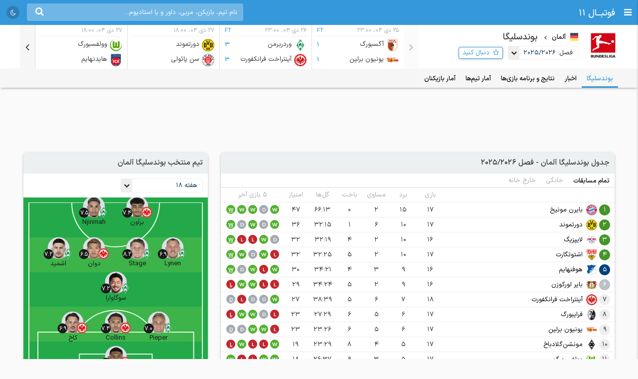

--- FILE ---
content_type: text/html; charset=UTF-8
request_url: https://footba11.co/tournament/12/%D8%A8%D9%88%D9%86%D8%AF%D8%B3%D9%84%DB%8C%DA%AF%D8%A7-%D8%A2%D9%84%D9%85%D8%A7%D9%86
body_size: 16999
content:
<!doctype html>
<html dir="rtl" lang="fa">
<head>
    <meta charset="utf-8">
<meta name="samandehi" content="742037681"/>
<meta name="viewport" content="width=device-width, initial-scale=1.0">
<title>بوندسلیگا آلمان - فصل 2025/2026 | فوتبال 11</title>
<link rel="canonical" href="https://footba11.co/tournament/12/بوندسلیگا-آلمان"/>
<meta name="description" content="اطلاعات بوندسلیگا آلمان فصل 2025/2026، آخرین آمار تیم‌ها و بازیکنان، جدول بوندسلیگا، نتایج و برنامه بازی‌ها در فوتبال 11."/>
    <meta name="google-site-verification" content="8E3MIX7eX3mCDB595S7Sf5YbLMNSrnJzVoMZlIMuzIQ"/>
<meta name="theme-color" content="#248acf">
<link rel="shortcut icon" href="/favicon.ico" type="image/x-icon"/>
<link rel="dns-prefetch" href="https://static.footba11.net">
<link rel="preload" href="https://footba11.co/assets/fonts/fontawesome-webfont.woff2?v=4.7.0" as="font"
      type="font/woff2" crossorigin>
<!-- Schema.org markup for Google+ -->
<meta itemprop="name" content="بوندسلیگا آلمان - فصل 2025/2026 | فوتبال 11">
<meta itemprop="description" content="اطلاعات بوندسلیگا آلمان فصل 2025/2026، آخرین آمار تیم‌ها و بازیکنان، جدول بوندسلیگا، نتایج و برنامه بازی‌ها در فوتبال 11.">
<meta itemprop="url" content="https://footba11.co/tournament/12/بوندسلیگا-آلمان">
<meta itemprop="image" content="https://footba11.co/assets/images/cover.jpg">
<!-- Twitter Card data -->
<meta name="twitter:card" content="summary_large_image">
<meta name="twitter:site" content="@footba11_net">
<meta name="twitter:title" content="بوندسلیگا آلمان - فصل 2025/2026 | فوتبال 11">
<meta name="twitter:description" content="اطلاعات بوندسلیگا آلمان فصل 2025/2026، آخرین آمار تیم‌ها و بازیکنان، جدول بوندسلیگا، نتایج و برنامه بازی‌ها در فوتبال 11.">
<meta name="twitter:image" content="https://footba11.co/assets/images/cover.jpg">
<!-- Open Graph data -->
<meta property="fb:app_id" content="130144877626582"/>
<meta property="og:locale" content="fa_IR"/>
<meta property="og:title" content="بوندسلیگا آلمان - فصل 2025/2026 | فوتبال 11"/>
<meta property="og:description" content="اطلاعات بوندسلیگا آلمان فصل 2025/2026، آخرین آمار تیم‌ها و بازیکنان، جدول بوندسلیگا، نتایج و برنامه بازی‌ها در فوتبال 11."/>
<meta property="og:url" content="https://footba11.co/tournament/12/بوندسلیگا-آلمان"/>
<meta property="og:type" content="website"/>
<meta property="og:site_name" content="فوتبال 11"/>
<meta property="og:image" content="https://footba11.co/assets/images/cover.jpg"/>
<meta property="og:image:width" content="450"/>
<meta property="og:image:height" content="298"/>
<!-- end meta tags -->
<link rel="stylesheet" href="https://footba11.co/assets/css/style.css?20191021"/>
<link rel="stylesheet" href="https://footba11.co/assets/css/dark.min.css?202512091"/>
<style>
    /* Regular */
    @font-face {
        font-family: 'IRANSans';
        src: url('/assets/fonts/IRANSansX/woff2/IRANSansX-Regular.woff2') format('woff2'),
        url('/assets/fonts/IRANSansX/woff/IRANSansX-Regular.woff') format('woff');
        font-weight: 400;
        font-style: normal;
        font-display: swap;
    }

    /* Medium */
    @font-face {
        font-family: 'IRANSans';
        src: url('/assets/fonts/IRANSansX/woff2/IRANSansX-Medium.woff2') format('woff2'),
        url('/assets/fonts/IRANSansX/woff/IRANSansX-Medium.woff') format('woff');
        font-weight: 500;
        font-style: normal;
        font-display: swap;
    }

    /* Bold */
    @font-face {
        font-family: 'IRANSans';
        src: url('/assets/fonts/IRANSansX/woff2/IRANSansX-Medium.woff2') format('woff2'),
        url('/assets/fonts/IRANSansX/woff/IRANSansX-Medium.woff') format('woff');
        font-weight: 700;
        font-style: normal;
        font-display: swap;
    }
</style>
<style>
    body {
        padding-top: 50px;
        font-family: 'IRANSans', serif;
    }

    .farsi-numeral body {
        -moz-font-feature-settings: "ss01";
        -webkit-font-feature-settings: "ss01";
        font-feature-settings: "ss01";
    }

    b, strong {
        font-family: inherit;
    }

    .brand-row {
        height: 50px;
        line-height: 50px;
    }

    .brand-row .brand-name, .brand-row .menu-icon {
        height: 50px;
        line-height: 50px;
    }

    .search-box-container {
        margin-top: 7px;
    }

    .matches-title {
        font-family: inherit;
    }

    .no-gutter {
        padding-left: 0 !important;
        padding-right: 0 !important;
    }

    .box-no-shadow {
        background: none !important;
        box-shadow: none !important;
        margin: 0 !important;
        padding-bottom: 5px;
    }
</style>
<script>
    var SITE_URL = 'https://footba11.co';
    var isAuth = false;

    var defaultTournamentLogo = 'https://static.footba11.net/images/placeholders/tournament.png';
    var defaultTeamLogo = 'https://static.footba11.net/images/placeholders/team.png';
    var defaultPlayerPhoto = 'https://static.footba11.net/images/placeholders/player.png';
    var defaultContentPhoto = 'https://static.footba11.net/images/placeholders/content.jpg';

    function getDeviceType() {
        const ua = navigator.userAgent.toLowerCase();

        if (/android/i.test(ua)) {
            return "android";
        } else if (/iphone|ipad|ipod/i.test(ua)) {
            return "ios";
        } else if (/mobile/i.test(ua)) {
            return "mobile";
        } else {
            return "desktop";
        }
    }

    function getCookie(cname) {
        var name = cname + "=";
        var ca = document.cookie.split(';');
        for (var i = 0; i < ca.length; i++) {
            var c = ca[i];
            while (c.charAt(0) === ' ') {
                c = c.substring(1);
            }
            if (c.indexOf(name) === 0) {
                return c.substring(name.length, c.length);
            }
        }
        return "";
    }

    function getCookieFavorites(cname) {
        var array = [];
        try {
            array = JSON.parse(decodeURI(getCookie(cname).split('%2C').join(',')));
        } catch (e) {
            return [];
        }
        return array;
    }

    const deviceType = getDeviceType();

    var isMobile = deviceType === 'mobile' || deviceType === 'android' || deviceType === 'ios';
    var userTournaments = getCookieFavorites('tournaments');
    var userTeams = getCookieFavorites('teams');
    var userPlayers = getCookieFavorites('players');
    var userMatches = getCookieFavorites('matches');

    document.querySelector('html').classList.add(isMobile ? 'mobile' : 'desktop');
    if (deviceType === 'android') {
        document.querySelector('html').classList.add('android');
    } else if (deviceType === 'ios') {
        document.querySelector('html').classList.add('ios');
    }
</script>

<script>
    function getTheme() {
        var theme = 'light';

        const saved = localStorage.getItem("theme");
        if (saved) {
            theme = saved;
        } else if (window.matchMedia && window.matchMedia('(prefers-color-scheme: dark)').matches) {
            theme = 'dark';
        }

        if (theme === 'dark') {
            document.querySelector('html').classList.add('dark');
        } else {
            document.querySelector('html').classList.remove('dark');
        }

        return theme;
    }

    let theme = getTheme();

    var s = document.createElement('script');
    s.defer = true;
    s.setAttribute('data-domain', 'footba11.net');
    s.setAttribute('event-brightness', theme);
    s.setAttribute('event-theme', 'web');
    s.src = 'https://analytics.footba11.net/js/script.hash.pageview-props.js';

    s.onload = function () {
        // Fallback: only call manually if auto didn't fire
        if (typeof plausible !== "undefined" && !plausible.q) {
            plausible("pageview");
        }
    };

    document.head.appendChild(s);

    let farsiNumeral = true;
    const saved = localStorage.getItem("farsiNumeral");
    if (saved !== null) {
        farsiNumeral = saved === "true";
    }

    if (farsiNumeral === true) {
        document.querySelector('html').classList.add('farsi-numeral');
    } else {
        document.querySelector('html').classList.remove('farsi-numeral');
    }
</script>

<style>
    .money-box {
        display: flex;
        align-items: center;
        justify-content: center;
        min-height: 120px;
    }

    .subscribed .money-box {
        display: none;
    }

    .subscribed .yn-footer-sticky {
        display: none;
    }
</style>
        
    <script>
        !function (e, t, n) {
            e.yektanetAnalyticsObject = n, e[n] = e[n] || function () {
                e[n].q.push(arguments)
            }, e[n].q = e[n].q || [];
            var a = t.getElementsByTagName("head")[0], r = new Date,
                c = "https://cdn.yektanet.com/superscript/rYZC7JBb/article.v1/yn_pub.js?v=" + r.getFullYear().toString() + "0" + r.getMonth() + "0" + r.getDate() + "0" + r.getHours(),
                s = t.createElement("link");
            s.rel = "preload", s.as = "script", s.href = c, a.appendChild(s);
            var l = t.createElement("script");
            l.async = !0, l.src = c, a.appendChild(l)
        }(window, document, "yektanet");
    </script>
    <script type="text/javascript">
        now = new Date();
        var head = document.getElementsByTagName('head')[0];
        var script = document.createElement('script');
        script.async = true;
        script.type = 'text/javascript';
        var script_address = 'https://cdn.yektanet.com/template/bnrs/yn_bnr.min.js';
        script.src = script_address + '?v=' + now.getFullYear().toString() + '0' + now.getMonth() + '0' + now.getDate() + '0' + now.getHours();
        head.appendChild(script);
    </script>
    
</head>
<body class="tournament-container" data-tournamentId="12"
      data-title="بوندسلیگا آلمان"
      data-seasonId="16067" data-defaultSeasonId="16067">
<div class="header brand-row">
    <div class="pull-right">
        <span class="menu-icon"></span>
        <a href="https://footba11.co" class="brand-name">
                            <h2>فوتبــال 11</h2>
                    </a>
    </div>
    <div class="pull-left" style="max-width: calc(100% - 250px);">
        <div class="market-icons pull-left flex-row">
                        <a class="share-button" href="#share">
                <i class="fa fa-share" style="color: #fff;"></i>
            </a>
            <a id="theme-toggle" href="#theme-toggle">
                <i id="theme-icon" class="fa fa-moon-o" style="color: #fff;"></i>
            </a>
        </div>

        <form class="search-box-container pull-left" action="https://footba11.co/search" method="get">
            <button class="submit-button"><i class="fa fa-search"></i></button>
            <input name="q" type="search" value=""
                   placeholder="نام تیم، بازیکن، مربی، داور و یا استادیوم..."/>
            <button class="close-button"><i class="fa fa-times-thin"></i></button>
        </form>
    </div>
</div>

<style>
    /*.desktop .market-icons {*/
    /*    display: none;*/
    /*}*/

    .market-icons {
        margin-left: 8px;
    }

    .market-icons a {
        display: flex;
        align-items: center;
        justify-content: center;
        width: 26px;
        height: 26px;
        text-align: center;
        background: rgba(25, 25, 25, .2);
        border-radius: 13px;
        margin: 12px 5px;
    }

    .market-icons .icon {
        width: 17px;
    }
</style>
<div class="tournament-header">
    <div class="page-container clearfix">
        <div class="tournament flex-row">
            <img class="tournament-logo lazy" src="https://static.footba11.net/images/placeholders/tournament.png"
                 data-lazy="https://static.footba11.net/images/tournaments/12.png?"/>
            <div class="flex-item" style="overflow: visible;">
                <span class="flags f16 square germany"></span>
                <a href="https://footba11.co/germany" target="_blank">
                    <strong class="region-name">آلمان</strong>
                </a>
                <h1 class="tournament-name">بوندسلیگا</h1>
                <div class="flex justify">
                    <div class="custom-dropdown">
                        <select class="hidden season-select">
                                                            <option
                                    value="16067" selected>
                                    2025/2026
                                </option>
                                                            <option
                                    value="15508" >
                                    2024/2025
                                </option>
                                                            <option
                                    value="14778" >
                                    2023/2024
                                </option>
                                                            <option
                                    value="13358" >
                                    2022/2023
                                </option>
                                                            <option
                                    value="12679" >
                                    2021/2022
                                </option>
                                                            <option
                                    value="11637" >
                                    2020/2021
                                </option>
                                                            <option
                                    value="10872" >
                                    2019/2020
                                </option>
                                                            <option
                                    value="2844" >
                                    2018/2019
                                </option>
                                                            <option
                                    value="145" >
                                    2017/2018
                                </option>
                                                            <option
                                    value="147" >
                                    2016/2017
                                </option>
                                                            <option
                                    value="149" >
                                    2015/2016
                                </option>
                                                            <option
                                    value="146" >
                                    2014/2015
                                </option>
                                                            <option
                                    value="148" >
                                    2013/2014
                                </option>
                                                            <option
                                    value="150" >
                                    2012/2013
                                </option>
                                                            <option
                                    value="151" >
                                    2011/2012
                                </option>
                                                            <option
                                    value="152" >
                                    2010/2011
                                </option>
                                                            <option
                                    value="153" >
                                    2009/2010
                                </option>
                                                            <option
                                    value="154" >
                                    2008/2009
                                </option>
                                                            <option
                                    value="155" >
                                    2007/2008
                                </option>
                                                            <option
                                    value="158" >
                                    2006/2007
                                </option>
                                                            <option
                                    value="156" >
                                    2005/2006
                                </option>
                                                            <option
                                    value="157" >
                                    2004/2005
                                </option>
                                                            <option
                                    value="159" >
                                    2003/2004
                                </option>
                                                            <option
                                    value="160" >
                                    2002/2003
                                </option>
                                                            <option
                                    value="165" >
                                    2001/2002
                                </option>
                                                            <option
                                    value="161" >
                                    2000/2001
                                </option>
                                                            <option
                                    value="162" >
                                    1999/2000
                                </option>
                                                            <option
                                    value="163" >
                                    1998/1999
                                </option>
                                                            <option
                                    value="164" >
                                    1997/1998
                                </option>
                                                            <option
                                    value="3668" >
                                    1996/1997
                                </option>
                                                            <option
                                    value="3669" >
                                    1995/1996
                                </option>
                                                            <option
                                    value="3670" >
                                    1994/1995
                                </option>
                                                            <option
                                    value="3671" >
                                    1993/1994
                                </option>
                                                            <option
                                    value="166" >
                                    1992/1993
                                </option>
                                                            <option
                                    value="3672" >
                                    1991/1992
                                </option>
                                                            <option
                                    value="3673" >
                                    1990/1991
                                </option>
                                                            <option
                                    value="3675" >
                                    1988/1989
                                </option>
                                                            <option
                                    value="3676" >
                                    1987/1988
                                </option>
                                                            <option
                                    value="3677" >
                                    1986/1987
                                </option>
                                                            <option
                                    value="3678" >
                                    1985/1986
                                </option>
                                                            <option
                                    value="3679" >
                                    1984/1985
                                </option>
                                                            <option
                                    value="3680" >
                                    1983/1984
                                </option>
                                                            <option
                                    value="3681" >
                                    1982/1983
                                </option>
                                                            <option
                                    value="3682" >
                                    1981/1982
                                </option>
                                                            <option
                                    value="3683" >
                                    1980/1981
                                </option>
                                                            <option
                                    value="3684" >
                                    1979/1980
                                </option>
                                                    </select>
                        <div class="label-wrapper">
                            <span class="selector"></span>
                            <span>فصل: </span>
                            <span class="label">
	                        <span class="text">2025/2026</span>
	                    </span>
                        </div>
                        <ul class="options">
                                                            <li data-value="16067"
                                    class="active">
                                    <span class="text">2025/2026</span>
                                </li>
                                                            <li data-value="15508"
                                    class="">
                                    <span class="text">2024/2025</span>
                                </li>
                                                            <li data-value="14778"
                                    class="">
                                    <span class="text">2023/2024</span>
                                </li>
                                                            <li data-value="13358"
                                    class="">
                                    <span class="text">2022/2023</span>
                                </li>
                                                            <li data-value="12679"
                                    class="">
                                    <span class="text">2021/2022</span>
                                </li>
                                                            <li data-value="11637"
                                    class="">
                                    <span class="text">2020/2021</span>
                                </li>
                                                            <li data-value="10872"
                                    class="">
                                    <span class="text">2019/2020</span>
                                </li>
                                                            <li data-value="2844"
                                    class="">
                                    <span class="text">2018/2019</span>
                                </li>
                                                            <li data-value="145"
                                    class="">
                                    <span class="text">2017/2018</span>
                                </li>
                                                            <li data-value="147"
                                    class="">
                                    <span class="text">2016/2017</span>
                                </li>
                                                            <li data-value="149"
                                    class="">
                                    <span class="text">2015/2016</span>
                                </li>
                                                            <li data-value="146"
                                    class="">
                                    <span class="text">2014/2015</span>
                                </li>
                                                            <li data-value="148"
                                    class="">
                                    <span class="text">2013/2014</span>
                                </li>
                                                            <li data-value="150"
                                    class="">
                                    <span class="text">2012/2013</span>
                                </li>
                                                            <li data-value="151"
                                    class="">
                                    <span class="text">2011/2012</span>
                                </li>
                                                            <li data-value="152"
                                    class="">
                                    <span class="text">2010/2011</span>
                                </li>
                                                            <li data-value="153"
                                    class="">
                                    <span class="text">2009/2010</span>
                                </li>
                                                            <li data-value="154"
                                    class="">
                                    <span class="text">2008/2009</span>
                                </li>
                                                            <li data-value="155"
                                    class="">
                                    <span class="text">2007/2008</span>
                                </li>
                                                            <li data-value="158"
                                    class="">
                                    <span class="text">2006/2007</span>
                                </li>
                                                            <li data-value="156"
                                    class="">
                                    <span class="text">2005/2006</span>
                                </li>
                                                            <li data-value="157"
                                    class="">
                                    <span class="text">2004/2005</span>
                                </li>
                                                            <li data-value="159"
                                    class="">
                                    <span class="text">2003/2004</span>
                                </li>
                                                            <li data-value="160"
                                    class="">
                                    <span class="text">2002/2003</span>
                                </li>
                                                            <li data-value="165"
                                    class="">
                                    <span class="text">2001/2002</span>
                                </li>
                                                            <li data-value="161"
                                    class="">
                                    <span class="text">2000/2001</span>
                                </li>
                                                            <li data-value="162"
                                    class="">
                                    <span class="text">1999/2000</span>
                                </li>
                                                            <li data-value="163"
                                    class="">
                                    <span class="text">1998/1999</span>
                                </li>
                                                            <li data-value="164"
                                    class="">
                                    <span class="text">1997/1998</span>
                                </li>
                                                            <li data-value="3668"
                                    class="">
                                    <span class="text">1996/1997</span>
                                </li>
                                                            <li data-value="3669"
                                    class="">
                                    <span class="text">1995/1996</span>
                                </li>
                                                            <li data-value="3670"
                                    class="">
                                    <span class="text">1994/1995</span>
                                </li>
                                                            <li data-value="3671"
                                    class="">
                                    <span class="text">1993/1994</span>
                                </li>
                                                            <li data-value="166"
                                    class="">
                                    <span class="text">1992/1993</span>
                                </li>
                                                            <li data-value="3672"
                                    class="">
                                    <span class="text">1991/1992</span>
                                </li>
                                                            <li data-value="3673"
                                    class="">
                                    <span class="text">1990/1991</span>
                                </li>
                                                            <li data-value="3675"
                                    class="">
                                    <span class="text">1988/1989</span>
                                </li>
                                                            <li data-value="3676"
                                    class="">
                                    <span class="text">1987/1988</span>
                                </li>
                                                            <li data-value="3677"
                                    class="">
                                    <span class="text">1986/1987</span>
                                </li>
                                                            <li data-value="3678"
                                    class="">
                                    <span class="text">1985/1986</span>
                                </li>
                                                            <li data-value="3679"
                                    class="">
                                    <span class="text">1984/1985</span>
                                </li>
                                                            <li data-value="3680"
                                    class="">
                                    <span class="text">1983/1984</span>
                                </li>
                                                            <li data-value="3681"
                                    class="">
                                    <span class="text">1982/1983</span>
                                </li>
                                                            <li data-value="3682"
                                    class="">
                                    <span class="text">1981/1982</span>
                                </li>
                                                            <li data-value="3683"
                                    class="">
                                    <span class="text">1980/1981</span>
                                </li>
                                                            <li data-value="3684"
                                    class="">
                                    <span class="text">1979/1980</span>
                                </li>
                                                    </ul>
                    </div>
                    <a href="#" class="follow-button responsive-" data-tournament-id="12">
                        <span>دنبال کنید</span>
                    </a>
                                    </div>
            </div>
        </div>
        <div class="match-carousel">
	<div class="items owl-carousel">
				<a href="https://footba11.co/match/1338051/بازی-آگسبورگ-یونیون-برلین" target="_blank" data-matchId="1338051" data-status="6"
			class="item  ">
			<div class="kickOff">
				<span>25 دی 04، ۲۳:۰۰</span>
				<span class="elapsed ">FT</span>
			</div>
			<div class="home-team flex-row">
				<img class="logo lazy" src="https://static.footba11.net/images/teams/team_no_logo.png"
					data-lazy="https://static.footba11.net/images/teams/logo/651.png?" />
				<span class="teamname">آگسبورگ</span>
								<span class="score home-score">1</span>
							</div>
			<div class="away-team flex-row">
				<img class="logo lazy" src="https://static.footba11.net/images/teams/team_no_logo.png"
					data-lazy="https://static.footba11.net/images/teams/logo/687.png?" />
				<span class="teamname">یونیون برلین</span>
								<span class="score away-score">1</span>
							</div>
		</a>
				<a href="https://footba11.co/match/1338059/بازی-وردربرمن-آینتراخت-فرانکفورت" target="_blank" data-matchId="1338059" data-status="6"
			class="item  ">
			<div class="kickOff">
				<span>26 دی 04، ۲۳:۰۰</span>
				<span class="elapsed ">FT</span>
			</div>
			<div class="home-team flex-row">
				<img class="logo lazy" src="https://static.footba11.net/images/teams/team_no_logo.png"
					data-lazy="https://static.footba11.net/images/teams/logo/663.png?" />
				<span class="teamname">وردربرمن</span>
								<span class="score home-score">3</span>
							</div>
			<div class="away-team flex-row">
				<img class="logo lazy" src="https://static.footba11.net/images/teams/team_no_logo.png"
					data-lazy="https://static.footba11.net/images/teams/logo/650.png?" />
				<span class="teamname">آینتراخت فرانکفورت</span>
								<span class="score away-score">3</span>
							</div>
		</a>
				<a href="https://footba11.co/match/1338056/بازی-دورتموند-سن-پائولی" target="_blank" data-matchId="1338056" data-status="1"
			class="item  ">
			<div class="kickOff">
				<span>27 دی 04، ۱۸:۰۰</span>
				<span class="elapsed "></span>
			</div>
			<div class="home-team flex-row">
				<img class="logo lazy" src="https://static.footba11.net/images/teams/team_no_logo.png"
					data-lazy="https://static.footba11.net/images/teams/logo/648.png?" />
				<span class="teamname">دورتموند</span>
							</div>
			<div class="away-team flex-row">
				<img class="logo lazy" src="https://static.footba11.net/images/teams/team_no_logo.png"
					data-lazy="https://static.footba11.net/images/teams/logo/672.png?" />
				<span class="teamname">سن پائولی</span>
							</div>
		</a>
				<a href="https://footba11.co/match/1338062/بازی-وولفسبورگ-هایدنهایم" target="_blank" data-matchId="1338062" data-status="1"
			class="item  ">
			<div class="kickOff">
				<span>27 دی 04، ۱۸:۰۰</span>
				<span class="elapsed "></span>
			</div>
			<div class="home-team flex-row">
				<img class="logo lazy" src="https://static.footba11.net/images/teams/team_no_logo.png"
					data-lazy="https://static.footba11.net/images/teams/logo/662.png?" />
				<span class="teamname">وولفسبورگ</span>
							</div>
			<div class="away-team flex-row">
				<img class="logo lazy" src="https://static.footba11.net/images/teams/team_no_logo.png"
					data-lazy="https://static.footba11.net/images/teams/logo/689.png?" />
				<span class="teamname">هایدنهایم</span>
							</div>
		</a>
				<a href="https://footba11.co/match/1338063/بازی-کلن-ماینتس" target="_blank" data-matchId="1338063" data-status="1"
			class="item  ">
			<div class="kickOff">
				<span>27 دی 04، ۱۸:۰۰</span>
				<span class="elapsed "></span>
			</div>
			<div class="home-team flex-row">
				<img class="logo lazy" src="https://static.footba11.net/images/teams/team_no_logo.png"
					data-lazy="https://static.footba11.net/images/teams/logo/646.png?" />
				<span class="teamname">کلن</span>
							</div>
			<div class="away-team flex-row">
				<img class="logo lazy" src="https://static.footba11.net/images/teams/team_no_logo.png"
					data-lazy="https://static.footba11.net/images/teams/logo/654.png?" />
				<span class="teamname">ماینتس</span>
							</div>
		</a>
				<a href="https://footba11.co/match/1338057/بازی-هوفنهایم-بایر-لورکوزن" target="_blank" data-matchId="1338057" data-status="1"
			class="item  ">
			<div class="kickOff">
				<span>27 دی 04، ۱۸:۰۰</span>
				<span class="elapsed "></span>
			</div>
			<div class="home-team flex-row">
				<img class="logo lazy" src="https://static.footba11.net/images/teams/team_no_logo.png"
					data-lazy="https://static.footba11.net/images/teams/logo/660.png?" />
				<span class="teamname">هوفنهایم</span>
							</div>
			<div class="away-team flex-row">
				<img class="logo lazy" src="https://static.footba11.net/images/teams/team_no_logo.png"
					data-lazy="https://static.footba11.net/images/teams/logo/647.png?" />
				<span class="teamname">بایر لورکوزن</span>
							</div>
		</a>
				<a href="https://footba11.co/match/1338061/بازی-هامبورگ-مونشن-گلادباخ" target="_blank" data-matchId="1338061" data-status="1"
			class="item  ">
			<div class="kickOff">
				<span>27 دی 04، ۱۸:۰۰</span>
				<span class="elapsed "></span>
			</div>
			<div class="home-team flex-row">
				<img class="logo lazy" src="https://static.footba11.net/images/teams/team_no_logo.png"
					data-lazy="https://static.footba11.net/images/teams/logo/655.png?" />
				<span class="teamname">هامبورگ</span>
							</div>
			<div class="away-team flex-row">
				<img class="logo lazy" src="https://static.footba11.net/images/teams/team_no_logo.png"
					data-lazy="https://static.footba11.net/images/teams/logo/649.png?" />
				<span class="teamname">مونشن‌گلادباخ</span>
							</div>
		</a>
				<a href="https://footba11.co/match/1338055/بازی-لایپزیگ-بایرن-مونیخ" target="_blank" data-matchId="1338055" data-status="1"
			class="item  ">
			<div class="kickOff">
				<span>27 دی 04، ۲۱:۰۰</span>
				<span class="elapsed "></span>
			</div>
			<div class="home-team flex-row">
				<img class="logo lazy" src="https://static.footba11.net/images/teams/team_no_logo.png"
					data-lazy="https://static.footba11.net/images/teams/logo/658.png?" />
				<span class="teamname">لایپزیگ</span>
							</div>
			<div class="away-team flex-row">
				<img class="logo lazy" src="https://static.footba11.net/images/teams/team_no_logo.png"
					data-lazy="https://static.footba11.net/images/teams/logo/652.png?" />
				<span class="teamname">بایرن مونیخ</span>
							</div>
		</a>
				<a href="https://footba11.co/match/1338058/بازی-اشتوتگارت-یونیون-برلین" target="_blank" data-matchId="1338058" data-status="1"
			class="item  ">
			<div class="kickOff">
				<span>28 دی 04، ۱۸:۰۰</span>
				<span class="elapsed "></span>
			</div>
			<div class="home-team flex-row">
				<img class="logo lazy" src="https://static.footba11.net/images/teams/team_no_logo.png"
					data-lazy="https://static.footba11.net/images/teams/logo/661.png?" />
				<span class="teamname">اشتوتگارت</span>
							</div>
			<div class="away-team flex-row">
				<img class="logo lazy" src="https://static.footba11.net/images/teams/team_no_logo.png"
					data-lazy="https://static.footba11.net/images/teams/logo/687.png?" />
				<span class="teamname">یونیون برلین</span>
							</div>
		</a>
				<a href="https://footba11.co/match/1338060/بازی-آگسبورگ-فرایبورگ" target="_blank" data-matchId="1338060" data-status="1"
			class="item  ">
			<div class="kickOff">
				<span>28 دی 04، ۲۰:۰۰</span>
				<span class="elapsed "></span>
			</div>
			<div class="home-team flex-row">
				<img class="logo lazy" src="https://static.footba11.net/images/teams/team_no_logo.png"
					data-lazy="https://static.footba11.net/images/teams/logo/651.png?" />
				<span class="teamname">آگسبورگ</span>
							</div>
			<div class="away-team flex-row">
				<img class="logo lazy" src="https://static.footba11.net/images/teams/team_no_logo.png"
					data-lazy="https://static.footba11.net/images/teams/logo/659.png?" />
				<span class="teamname">فرایبورگ</span>
							</div>
		</a>
			</div>
</div>
    </div>
</div>
<div class="match-tabs">
    <ul class="flex-row page-container">
        <li>
            <a href="https://footba11.co/tournament/12/بوندسلیگا-آلمان" data-tab="summary"
               class="active"
               data-title="" data-linkTitle="/بوندسلیگا-آلمان">بوندسلیگا</a>
        </li>
                    <li>
                <a href="https://footba11.co/tournament/12/news/اخبار-بوندسلیگا-آلمان" data-tab="news"
                   class=""
                   data-title="آمار بازیکنان" data-linkTitle="/news/اخبار-بوندسلیگا-آلمان">اخبار</a>
            </li>
                <li>
            <a href="https://footba11.co/tournament/12/fixtures/نتایج-و-برنامه-بازی-های-بوندسلیگا-آلمان" data-tab="fixtures"
               class=""
               data-title="نتایج و برنامه بازی‌های" data-linkTitle="/fixtures/نتایج-و-برنامه-بازی-های-بوندسلیگا-آلمان">نتایج و
                برنامه بازی‌ها</a>
        </li>
                    <li>
                <a href="https://footba11.co/tournament/12/team-stats/آمار-تیم‌های-بوندسلیگا-آلمان" data-tab="team-stats"
                   class=""
                   data-title="آمار تیم‌های" data-linkTitle="/team-stats/آمار-تیم‌های-بوندسلیگا-آلمان">آمار تیم‌ها</a>
            </li>
                            <li>
                <a href="https://footba11.co/tournament/12/player-stats/آمار-بازیکنان-بوندسلیگا-آلمان" data-tab="player-stats"
                   class=""
                   data-title="آمار بازیکنان" data-linkTitle="/player-stats/آمار-بازیکنان-بوندسلیگا-آلمان">آمار
                    بازیکنان</a>
            </li>
            </ul>
</div>
<div class="body page-container clearfix">
    <div class="money-box">
        <div class="yn-bnr" id="ynpos-2691"></div>
    </div>
    <div class="tournament-tab-content">
        <style type="text/css">
    .table-description {
        display: inline-block;
        background: #ecf0f1;
        padding: 5px 10px;
        font-size: .9em;
        margin: 5px 5px 5px -3px;
        border-radius: 5px;
    }
    .table-description span {
        display: inline-block;
    }

    .table-seo-title {
        display: inline-block;
        padding: 5px 10px;
        font-size: .8em;
    }
</style>
    <div class="standings">
        <h2 class="matches-title h2">
            جدول بوندسلیگا آلمان - فصل 2025/2026
        </h2>
                            <div class="tab-content standings-tab-content active"
                 id="standings_13356"
                 data-stageId="17609">
                <ul class="tab-list no-ajax-tab matches-nav flex-row light no-border">
                    <li class="flex-item active">
                        <a href="#standings_13356_overall">
                            <span>تمام مسابقات</span>
                        </a>
                    </li>
                    <li class="flex-item">
                        <a href="#standings_13356_home">
                            <span>خانگی</span>
                        </a>
                    </li>
                    <li class="flex-item">
                        <a href="#standings_13356_away">
                            <span>خارج خانه</span>
                        </a>
                    </li>
                </ul>
                                    <div class="tab-content standings active"
                         id="standings_13356_overall" data-pitch="overall">
                        <div class="flex-row justify standings-row standings-label">
                            <div class="flex-item standings-rank"></div>
                            <div class="flex-item standings-team"></div>
                            <div class="flex-item standings-value played">بازی</div>
                            <div class="flex-item standings-value wins">برد</div>
                            <div class="flex-item standings-value draws">مساوی</div>
                            <div class="flex-item standings-value losses">باخت</div>
                            <div class="flex-item standings-value goals">گل‌ها</div>
                            <div class="flex-item standings-value points">امتیاز</div>
                            <div class="flex-item standings-form">5 بازی آخر</div>
                        </div>
                                                                            <div class="flex-row justify standings-row" data-teamId="652">
                                <div
                                    class="flex-item standings-rank promotion-green help-cursor"
                                    title="لیگ قهرمانان">
                                    <span>1</span>
                                </div>
                                <div class="flex-item standings-team">
                                    <div class="logo">
                                        <img class="lazy" src="https://static.footba11.net/images/placeholders/team.png"
                                             data-lazy="https://static.footba11.net/images/teams/logo/652.png?"/>
                                    </div>
                                    <a href="https://footba11.co/team/652/بایرن-مونیخ">بایرن مونیخ</a>
                                </div>
                                <div class="flex-item standings-value played">17</div>
                                <div class="flex-item standings-value wins">15</div>
                                <div class="flex-item standings-value draws">2</div>
                                <div class="flex-item standings-value losses">0</div>
                                <div class="flex-item standings-value goals">66:13</div>
                                <div class="flex-item standings-value points">47</div>
                                <div class="flex-item standings-form">
                                                                    </div>
                            </div>
                                                    <div class="flex-row justify standings-row" data-teamId="648">
                                <div
                                    class="flex-item standings-rank promotion-green help-cursor"
                                    title="لیگ قهرمانان">
                                    <span>2</span>
                                </div>
                                <div class="flex-item standings-team">
                                    <div class="logo">
                                        <img class="lazy" src="https://static.footba11.net/images/placeholders/team.png"
                                             data-lazy="https://static.footba11.net/images/teams/logo/648.png?"/>
                                    </div>
                                    <a href="https://footba11.co/team/648/دورتموند">دورتموند</a>
                                </div>
                                <div class="flex-item standings-value played">17</div>
                                <div class="flex-item standings-value wins">10</div>
                                <div class="flex-item standings-value draws">6</div>
                                <div class="flex-item standings-value losses">1</div>
                                <div class="flex-item standings-value goals">32:15</div>
                                <div class="flex-item standings-value points">36</div>
                                <div class="flex-item standings-form">
                                                                    </div>
                            </div>
                                                    <div class="flex-row justify standings-row" data-teamId="658">
                                <div
                                    class="flex-item standings-rank promotion-green help-cursor"
                                    title="لیگ قهرمانان">
                                    <span>3</span>
                                </div>
                                <div class="flex-item standings-team">
                                    <div class="logo">
                                        <img class="lazy" src="https://static.footba11.net/images/placeholders/team.png"
                                             data-lazy="https://static.footba11.net/images/teams/logo/658.png?"/>
                                    </div>
                                    <a href="https://footba11.co/team/658/لایپزیگ">لایپزیگ</a>
                                </div>
                                <div class="flex-item standings-value played">16</div>
                                <div class="flex-item standings-value wins">10</div>
                                <div class="flex-item standings-value draws">2</div>
                                <div class="flex-item standings-value losses">4</div>
                                <div class="flex-item standings-value goals">32:19</div>
                                <div class="flex-item standings-value points">32</div>
                                <div class="flex-item standings-form">
                                                                    </div>
                            </div>
                                                    <div class="flex-row justify standings-row" data-teamId="661">
                                <div
                                    class="flex-item standings-rank promotion-green help-cursor"
                                    title="لیگ قهرمانان">
                                    <span>4</span>
                                </div>
                                <div class="flex-item standings-team">
                                    <div class="logo">
                                        <img class="lazy" src="https://static.footba11.net/images/placeholders/team.png"
                                             data-lazy="https://static.footba11.net/images/teams/logo/661.png?"/>
                                    </div>
                                    <a href="https://footba11.co/team/661/اشتوتگارت">اشتوتگارت</a>
                                </div>
                                <div class="flex-item standings-value played">17</div>
                                <div class="flex-item standings-value wins">10</div>
                                <div class="flex-item standings-value draws">2</div>
                                <div class="flex-item standings-value losses">5</div>
                                <div class="flex-item standings-value goals">32:25</div>
                                <div class="flex-item standings-value points">32</div>
                                <div class="flex-item standings-form">
                                                                    </div>
                            </div>
                                                    <div class="flex-row justify standings-row" data-teamId="660">
                                <div
                                    class="flex-item standings-rank promotion-blue help-cursor"
                                    title="لیگ اروپا">
                                    <span>5</span>
                                </div>
                                <div class="flex-item standings-team">
                                    <div class="logo">
                                        <img class="lazy" src="https://static.footba11.net/images/placeholders/team.png"
                                             data-lazy="https://static.footba11.net/images/teams/logo/660.png?"/>
                                    </div>
                                    <a href="https://footba11.co/team/660/هوفنهایم">هوفنهایم</a>
                                </div>
                                <div class="flex-item standings-value played">16</div>
                                <div class="flex-item standings-value wins">9</div>
                                <div class="flex-item standings-value draws">3</div>
                                <div class="flex-item standings-value losses">4</div>
                                <div class="flex-item standings-value goals">34:21</div>
                                <div class="flex-item standings-value points">30</div>
                                <div class="flex-item standings-form">
                                                                    </div>
                            </div>
                                                    <div class="flex-row justify standings-row" data-teamId="647">
                                <div
                                    class="flex-item standings-rank promotion-gray-light help-cursor"
                                    title="انتخابی لیگ کنفرانس">
                                    <span>6</span>
                                </div>
                                <div class="flex-item standings-team">
                                    <div class="logo">
                                        <img class="lazy" src="https://static.footba11.net/images/placeholders/team.png"
                                             data-lazy="https://static.footba11.net/images/teams/logo/647.png?"/>
                                    </div>
                                    <a href="https://footba11.co/team/647/بایر-لورکوزن">بایر لورکوزن</a>
                                </div>
                                <div class="flex-item standings-value played">16</div>
                                <div class="flex-item standings-value wins">9</div>
                                <div class="flex-item standings-value draws">2</div>
                                <div class="flex-item standings-value losses">5</div>
                                <div class="flex-item standings-value goals">34:24</div>
                                <div class="flex-item standings-value points">29</div>
                                <div class="flex-item standings-form">
                                                                    </div>
                            </div>
                                                    <div class="flex-row justify standings-row" data-teamId="650">
                                <div
                                    class="flex-item standings-rank "
                                    title="">
                                    <span>7</span>
                                </div>
                                <div class="flex-item standings-team">
                                    <div class="logo">
                                        <img class="lazy" src="https://static.footba11.net/images/placeholders/team.png"
                                             data-lazy="https://static.footba11.net/images/teams/logo/650.png?"/>
                                    </div>
                                    <a href="https://footba11.co/team/650/آینتراخت-فرانکفورت">آینتراخت فرانکفورت</a>
                                </div>
                                <div class="flex-item standings-value played">18</div>
                                <div class="flex-item standings-value wins">7</div>
                                <div class="flex-item standings-value draws">6</div>
                                <div class="flex-item standings-value losses">5</div>
                                <div class="flex-item standings-value goals">38:39</div>
                                <div class="flex-item standings-value points">27</div>
                                <div class="flex-item standings-form">
                                                                    </div>
                            </div>
                                                    <div class="flex-row justify standings-row" data-teamId="659">
                                <div
                                    class="flex-item standings-rank "
                                    title="">
                                    <span>8</span>
                                </div>
                                <div class="flex-item standings-team">
                                    <div class="logo">
                                        <img class="lazy" src="https://static.footba11.net/images/placeholders/team.png"
                                             data-lazy="https://static.footba11.net/images/teams/logo/659.png?"/>
                                    </div>
                                    <a href="https://footba11.co/team/659/فرایبورگ">فرایبورگ</a>
                                </div>
                                <div class="flex-item standings-value played">17</div>
                                <div class="flex-item standings-value wins">6</div>
                                <div class="flex-item standings-value draws">5</div>
                                <div class="flex-item standings-value losses">6</div>
                                <div class="flex-item standings-value goals">27:29</div>
                                <div class="flex-item standings-value points">23</div>
                                <div class="flex-item standings-form">
                                                                    </div>
                            </div>
                                                    <div class="flex-row justify standings-row" data-teamId="687">
                                <div
                                    class="flex-item standings-rank "
                                    title="">
                                    <span>9</span>
                                </div>
                                <div class="flex-item standings-team">
                                    <div class="logo">
                                        <img class="lazy" src="https://static.footba11.net/images/placeholders/team.png"
                                             data-lazy="https://static.footba11.net/images/teams/logo/687.png?"/>
                                    </div>
                                    <a href="https://footba11.co/team/687/یونیون-برلین">یونیون برلین</a>
                                </div>
                                <div class="flex-item standings-value played">17</div>
                                <div class="flex-item standings-value wins">6</div>
                                <div class="flex-item standings-value draws">5</div>
                                <div class="flex-item standings-value losses">6</div>
                                <div class="flex-item standings-value goals">23:26</div>
                                <div class="flex-item standings-value points">23</div>
                                <div class="flex-item standings-form">
                                                                    </div>
                            </div>
                                                    <div class="flex-row justify standings-row" data-teamId="649">
                                <div
                                    class="flex-item standings-rank "
                                    title="">
                                    <span>10</span>
                                </div>
                                <div class="flex-item standings-team">
                                    <div class="logo">
                                        <img class="lazy" src="https://static.footba11.net/images/placeholders/team.png"
                                             data-lazy="https://static.footba11.net/images/teams/logo/649.png?"/>
                                    </div>
                                    <a href="https://footba11.co/team/649/مونشن-گلادباخ">مونشن‌گلادباخ</a>
                                </div>
                                <div class="flex-item standings-value played">17</div>
                                <div class="flex-item standings-value wins">5</div>
                                <div class="flex-item standings-value draws">4</div>
                                <div class="flex-item standings-value losses">8</div>
                                <div class="flex-item standings-value goals">23:29</div>
                                <div class="flex-item standings-value points">19</div>
                                <div class="flex-item standings-form">
                                                                    </div>
                            </div>
                                                    <div class="flex-row justify standings-row" data-teamId="662">
                                <div
                                    class="flex-item standings-rank "
                                    title="">
                                    <span>11</span>
                                </div>
                                <div class="flex-item standings-team">
                                    <div class="logo">
                                        <img class="lazy" src="https://static.footba11.net/images/placeholders/team.png"
                                             data-lazy="https://static.footba11.net/images/teams/logo/662.png?"/>
                                    </div>
                                    <a href="https://footba11.co/team/662/وولفسبورگ">وولفسبورگ</a>
                                </div>
                                <div class="flex-item standings-value played">17</div>
                                <div class="flex-item standings-value wins">5</div>
                                <div class="flex-item standings-value draws">3</div>
                                <div class="flex-item standings-value losses">9</div>
                                <div class="flex-item standings-value goals">26:37</div>
                                <div class="flex-item standings-value points">18</div>
                                <div class="flex-item standings-form">
                                                                    </div>
                            </div>
                                                    <div class="flex-row justify standings-row" data-teamId="663">
                                <div
                                    class="flex-item standings-rank "
                                    title="">
                                    <span>12</span>
                                </div>
                                <div class="flex-item standings-team">
                                    <div class="logo">
                                        <img class="lazy" src="https://static.footba11.net/images/placeholders/team.png"
                                             data-lazy="https://static.footba11.net/images/teams/logo/663.png?"/>
                                    </div>
                                    <a href="https://footba11.co/team/663/وردربرمن">وردربرمن</a>
                                </div>
                                <div class="flex-item standings-value played">17</div>
                                <div class="flex-item standings-value wins">4</div>
                                <div class="flex-item standings-value draws">6</div>
                                <div class="flex-item standings-value losses">7</div>
                                <div class="flex-item standings-value goals">21:34</div>
                                <div class="flex-item standings-value points">18</div>
                                <div class="flex-item standings-form">
                                                                    </div>
                            </div>
                                                    <div class="flex-row justify standings-row" data-teamId="646">
                                <div
                                    class="flex-item standings-rank "
                                    title="">
                                    <span>13</span>
                                </div>
                                <div class="flex-item standings-team">
                                    <div class="logo">
                                        <img class="lazy" src="https://static.footba11.net/images/placeholders/team.png"
                                             data-lazy="https://static.footba11.net/images/teams/logo/646.png?"/>
                                    </div>
                                    <a href="https://footba11.co/team/646/کلن">کلن</a>
                                </div>
                                <div class="flex-item standings-value played">17</div>
                                <div class="flex-item standings-value wins">4</div>
                                <div class="flex-item standings-value draws">5</div>
                                <div class="flex-item standings-value losses">8</div>
                                <div class="flex-item standings-value goals">25:29</div>
                                <div class="flex-item standings-value points">17</div>
                                <div class="flex-item standings-form">
                                                                    </div>
                            </div>
                                                    <div class="flex-row justify standings-row" data-teamId="655">
                                <div
                                    class="flex-item standings-rank "
                                    title="">
                                    <span>14</span>
                                </div>
                                <div class="flex-item standings-team">
                                    <div class="logo">
                                        <img class="lazy" src="https://static.footba11.net/images/placeholders/team.png"
                                             data-lazy="https://static.footba11.net/images/teams/logo/655.png?"/>
                                    </div>
                                    <a href="https://footba11.co/team/655/هامبورگ">هامبورگ</a>
                                </div>
                                <div class="flex-item standings-value played">16</div>
                                <div class="flex-item standings-value wins">4</div>
                                <div class="flex-item standings-value draws">4</div>
                                <div class="flex-item standings-value losses">8</div>
                                <div class="flex-item standings-value goals">17:27</div>
                                <div class="flex-item standings-value points">16</div>
                                <div class="flex-item standings-form">
                                                                    </div>
                            </div>
                                                    <div class="flex-row justify standings-row" data-teamId="651">
                                <div
                                    class="flex-item standings-rank "
                                    title="">
                                    <span>15</span>
                                </div>
                                <div class="flex-item standings-team">
                                    <div class="logo">
                                        <img class="lazy" src="https://static.footba11.net/images/placeholders/team.png"
                                             data-lazy="https://static.footba11.net/images/teams/logo/651.png?"/>
                                    </div>
                                    <a href="https://footba11.co/team/651/آگسبورگ">آگسبورگ</a>
                                </div>
                                <div class="flex-item standings-value played">17</div>
                                <div class="flex-item standings-value wins">4</div>
                                <div class="flex-item standings-value draws">3</div>
                                <div class="flex-item standings-value losses">10</div>
                                <div class="flex-item standings-value goals">18:33</div>
                                <div class="flex-item standings-value points">15</div>
                                <div class="flex-item standings-form">
                                                                    </div>
                            </div>
                                                    <div class="flex-row justify standings-row" data-teamId="654">
                                <div
                                    class="flex-item standings-rank promotion-orange help-cursor"
                                    title="پلی‌آف سقوط">
                                    <span>16</span>
                                </div>
                                <div class="flex-item standings-team">
                                    <div class="logo">
                                        <img class="lazy" src="https://static.footba11.net/images/placeholders/team.png"
                                             data-lazy="https://static.footba11.net/images/teams/logo/654.png?"/>
                                    </div>
                                    <a href="https://footba11.co/team/654/ماینتس">ماینتس</a>
                                </div>
                                <div class="flex-item standings-value played">17</div>
                                <div class="flex-item standings-value wins">2</div>
                                <div class="flex-item standings-value draws">6</div>
                                <div class="flex-item standings-value losses">9</div>
                                <div class="flex-item standings-value goals">17:29</div>
                                <div class="flex-item standings-value points">12</div>
                                <div class="flex-item standings-form">
                                                                    </div>
                            </div>
                                                    <div class="flex-row justify standings-row" data-teamId="672">
                                <div
                                    class="flex-item standings-rank promotion-red help-cursor"
                                    title="سقوط">
                                    <span>17</span>
                                </div>
                                <div class="flex-item standings-team">
                                    <div class="logo">
                                        <img class="lazy" src="https://static.footba11.net/images/placeholders/team.png"
                                             data-lazy="https://static.footba11.net/images/teams/logo/672.png?"/>
                                    </div>
                                    <a href="https://footba11.co/team/672/سن-پائولی">سن پائولی</a>
                                </div>
                                <div class="flex-item standings-value played">16</div>
                                <div class="flex-item standings-value wins">3</div>
                                <div class="flex-item standings-value draws">3</div>
                                <div class="flex-item standings-value losses">10</div>
                                <div class="flex-item standings-value goals">14:28</div>
                                <div class="flex-item standings-value points">12</div>
                                <div class="flex-item standings-form">
                                                                    </div>
                            </div>
                                                    <div class="flex-row justify standings-row" data-teamId="689">
                                <div
                                    class="flex-item standings-rank promotion-red help-cursor"
                                    title="سقوط">
                                    <span>18</span>
                                </div>
                                <div class="flex-item standings-team">
                                    <div class="logo">
                                        <img class="lazy" src="https://static.footba11.net/images/placeholders/team.png"
                                             data-lazy="https://static.footba11.net/images/teams/logo/689.png?"/>
                                    </div>
                                    <a href="https://footba11.co/team/689/هایدنهایم">هایدنهایم</a>
                                </div>
                                <div class="flex-item standings-value played">17</div>
                                <div class="flex-item standings-value wins">3</div>
                                <div class="flex-item standings-value draws">3</div>
                                <div class="flex-item standings-value losses">11</div>
                                <div class="flex-item standings-value goals">16:38</div>
                                <div class="flex-item standings-value points">12</div>
                                <div class="flex-item standings-form">
                                                                    </div>
                            </div>
                                            </div>
                                    <div class="tab-content standings "
                         id="standings_13356_home" data-pitch="home">
                        <div class="flex-row justify standings-row standings-label">
                            <div class="flex-item standings-rank"></div>
                            <div class="flex-item standings-team"></div>
                            <div class="flex-item standings-value played">بازی</div>
                            <div class="flex-item standings-value wins">برد</div>
                            <div class="flex-item standings-value draws">مساوی</div>
                            <div class="flex-item standings-value losses">باخت</div>
                            <div class="flex-item standings-value goals">گل‌ها</div>
                            <div class="flex-item standings-value points">امتیاز</div>
                            <div class="flex-item standings-form">5 بازی آخر</div>
                        </div>
                                                                            <div class="flex-row justify standings-row" data-teamId="652">
                                <div
                                    class="flex-item standings-rank promotion-green help-cursor"
                                    title="لیگ قهرمانان">
                                    <span>1</span>
                                </div>
                                <div class="flex-item standings-team">
                                    <div class="logo">
                                        <img class="lazy" src="https://static.footba11.net/images/placeholders/team.png"
                                             data-lazy="https://static.footba11.net/images/teams/logo/652.png?"/>
                                    </div>
                                    <a href="https://footba11.co/team/652/بایرن-مونیخ">بایرن مونیخ</a>
                                </div>
                                <div class="flex-item standings-value played">9</div>
                                <div class="flex-item standings-value wins">8</div>
                                <div class="flex-item standings-value draws">1</div>
                                <div class="flex-item standings-value losses">0</div>
                                <div class="flex-item standings-value goals">39:7</div>
                                <div class="flex-item standings-value points">25</div>
                                <div class="flex-item standings-form">
                                                                    </div>
                            </div>
                                                    <div class="flex-row justify standings-row" data-teamId="658">
                                <div
                                    class="flex-item standings-rank promotion-green help-cursor"
                                    title="لیگ قهرمانان">
                                    <span>2</span>
                                </div>
                                <div class="flex-item standings-team">
                                    <div class="logo">
                                        <img class="lazy" src="https://static.footba11.net/images/placeholders/team.png"
                                             data-lazy="https://static.footba11.net/images/teams/logo/658.png?"/>
                                    </div>
                                    <a href="https://footba11.co/team/658/لایپزیگ">لایپزیگ</a>
                                </div>
                                <div class="flex-item standings-value played">8</div>
                                <div class="flex-item standings-value wins">7</div>
                                <div class="flex-item standings-value draws">0</div>
                                <div class="flex-item standings-value losses">1</div>
                                <div class="flex-item standings-value goals">21:6</div>
                                <div class="flex-item standings-value points">21</div>
                                <div class="flex-item standings-form">
                                                                    </div>
                            </div>
                                                    <div class="flex-row justify standings-row" data-teamId="648">
                                <div
                                    class="flex-item standings-rank promotion-green help-cursor"
                                    title="لیگ قهرمانان">
                                    <span>3</span>
                                </div>
                                <div class="flex-item standings-team">
                                    <div class="logo">
                                        <img class="lazy" src="https://static.footba11.net/images/placeholders/team.png"
                                             data-lazy="https://static.footba11.net/images/teams/logo/648.png?"/>
                                    </div>
                                    <a href="https://footba11.co/team/648/دورتموند">دورتموند</a>
                                </div>
                                <div class="flex-item standings-value played">8</div>
                                <div class="flex-item standings-value wins">6</div>
                                <div class="flex-item standings-value draws">2</div>
                                <div class="flex-item standings-value losses">0</div>
                                <div class="flex-item standings-value goals">16:4</div>
                                <div class="flex-item standings-value points">20</div>
                                <div class="flex-item standings-form">
                                                                    </div>
                            </div>
                                                    <div class="flex-row justify standings-row" data-teamId="661">
                                <div
                                    class="flex-item standings-rank promotion-green help-cursor"
                                    title="لیگ قهرمانان">
                                    <span>4</span>
                                </div>
                                <div class="flex-item standings-team">
                                    <div class="logo">
                                        <img class="lazy" src="https://static.footba11.net/images/placeholders/team.png"
                                             data-lazy="https://static.footba11.net/images/teams/logo/661.png?"/>
                                    </div>
                                    <a href="https://footba11.co/team/661/اشتوتگارت">اشتوتگارت</a>
                                </div>
                                <div class="flex-item standings-value played">8</div>
                                <div class="flex-item standings-value wins">6</div>
                                <div class="flex-item standings-value draws">1</div>
                                <div class="flex-item standings-value losses">1</div>
                                <div class="flex-item standings-value goals">12:10</div>
                                <div class="flex-item standings-value points">19</div>
                                <div class="flex-item standings-form">
                                                                    </div>
                            </div>
                                                    <div class="flex-row justify standings-row" data-teamId="647">
                                <div
                                    class="flex-item standings-rank promotion-gray-light help-cursor"
                                    title="انتخابی لیگ کنفرانس">
                                    <span>5</span>
                                </div>
                                <div class="flex-item standings-team">
                                    <div class="logo">
                                        <img class="lazy" src="https://static.footba11.net/images/placeholders/team.png"
                                             data-lazy="https://static.footba11.net/images/teams/logo/647.png?"/>
                                    </div>
                                    <a href="https://footba11.co/team/647/بایر-لورکوزن">بایر لورکوزن</a>
                                </div>
                                <div class="flex-item standings-value played">9</div>
                                <div class="flex-item standings-value wins">5</div>
                                <div class="flex-item standings-value draws">1</div>
                                <div class="flex-item standings-value losses">3</div>
                                <div class="flex-item standings-value goals">19:10</div>
                                <div class="flex-item standings-value points">16</div>
                                <div class="flex-item standings-form">
                                                                    </div>
                            </div>
                                                    <div class="flex-row justify standings-row" data-teamId="660">
                                <div
                                    class="flex-item standings-rank promotion-blue help-cursor"
                                    title="لیگ اروپا">
                                    <span>6</span>
                                </div>
                                <div class="flex-item standings-team">
                                    <div class="logo">
                                        <img class="lazy" src="https://static.footba11.net/images/placeholders/team.png"
                                             data-lazy="https://static.footba11.net/images/teams/logo/660.png?"/>
                                    </div>
                                    <a href="https://footba11.co/team/660/هوفنهایم">هوفنهایم</a>
                                </div>
                                <div class="flex-item standings-value played">8</div>
                                <div class="flex-item standings-value wins">5</div>
                                <div class="flex-item standings-value draws">0</div>
                                <div class="flex-item standings-value losses">3</div>
                                <div class="flex-item standings-value goals">20:12</div>
                                <div class="flex-item standings-value points">15</div>
                                <div class="flex-item standings-form">
                                                                    </div>
                            </div>
                                                    <div class="flex-row justify standings-row" data-teamId="659">
                                <div
                                    class="flex-item standings-rank "
                                    title="">
                                    <span>7</span>
                                </div>
                                <div class="flex-item standings-team">
                                    <div class="logo">
                                        <img class="lazy" src="https://static.footba11.net/images/placeholders/team.png"
                                             data-lazy="https://static.footba11.net/images/teams/logo/659.png?"/>
                                    </div>
                                    <a href="https://footba11.co/team/659/فرایبورگ">فرایبورگ</a>
                                </div>
                                <div class="flex-item standings-value played">8</div>
                                <div class="flex-item standings-value wins">4</div>
                                <div class="flex-item standings-value draws">3</div>
                                <div class="flex-item standings-value losses">1</div>
                                <div class="flex-item standings-value goals">16:10</div>
                                <div class="flex-item standings-value points">15</div>
                                <div class="flex-item standings-form">
                                                                    </div>
                            </div>
                                                    <div class="flex-row justify standings-row" data-teamId="655">
                                <div
                                    class="flex-item standings-rank "
                                    title="">
                                    <span>8</span>
                                </div>
                                <div class="flex-item standings-team">
                                    <div class="logo">
                                        <img class="lazy" src="https://static.footba11.net/images/placeholders/team.png"
                                             data-lazy="https://static.footba11.net/images/teams/logo/655.png?"/>
                                    </div>
                                    <a href="https://footba11.co/team/655/هامبورگ">هامبورگ</a>
                                </div>
                                <div class="flex-item standings-value played">8</div>
                                <div class="flex-item standings-value wins">4</div>
                                <div class="flex-item standings-value draws">2</div>
                                <div class="flex-item standings-value losses">2</div>
                                <div class="flex-item standings-value goals">13:9</div>
                                <div class="flex-item standings-value points">14</div>
                                <div class="flex-item standings-form">
                                                                    </div>
                            </div>
                                                    <div class="flex-row justify standings-row" data-teamId="650">
                                <div
                                    class="flex-item standings-rank "
                                    title="">
                                    <span>9</span>
                                </div>
                                <div class="flex-item standings-team">
                                    <div class="logo">
                                        <img class="lazy" src="https://static.footba11.net/images/placeholders/team.png"
                                             data-lazy="https://static.footba11.net/images/teams/logo/650.png?"/>
                                    </div>
                                    <a href="https://footba11.co/team/650/آینتراخت-فرانکفورت">آینتراخت فرانکفورت</a>
                                </div>
                                <div class="flex-item standings-value played">8</div>
                                <div class="flex-item standings-value wins">4</div>
                                <div class="flex-item standings-value draws">2</div>
                                <div class="flex-item standings-value losses">2</div>
                                <div class="flex-item standings-value goals">15:12</div>
                                <div class="flex-item standings-value points">14</div>
                                <div class="flex-item standings-form">
                                                                    </div>
                            </div>
                                                    <div class="flex-row justify standings-row" data-teamId="687">
                                <div
                                    class="flex-item standings-rank "
                                    title="">
                                    <span>10</span>
                                </div>
                                <div class="flex-item standings-team">
                                    <div class="logo">
                                        <img class="lazy" src="https://static.footba11.net/images/placeholders/team.png"
                                             data-lazy="https://static.footba11.net/images/teams/logo/687.png?"/>
                                    </div>
                                    <a href="https://footba11.co/team/687/یونیون-برلین">یونیون برلین</a>
                                </div>
                                <div class="flex-item standings-value played">9</div>
                                <div class="flex-item standings-value wins">3</div>
                                <div class="flex-item standings-value draws">4</div>
                                <div class="flex-item standings-value losses">2</div>
                                <div class="flex-item standings-value goals">15:13</div>
                                <div class="flex-item standings-value points">13</div>
                                <div class="flex-item standings-form">
                                                                    </div>
                            </div>
                                                    <div class="flex-row justify standings-row" data-teamId="663">
                                <div
                                    class="flex-item standings-rank "
                                    title="">
                                    <span>11</span>
                                </div>
                                <div class="flex-item standings-team">
                                    <div class="logo">
                                        <img class="lazy" src="https://static.footba11.net/images/placeholders/team.png"
                                             data-lazy="https://static.footba11.net/images/teams/logo/663.png?"/>
                                    </div>
                                    <a href="https://footba11.co/team/663/وردربرمن">وردربرمن</a>
                                </div>
                                <div class="flex-item standings-value played">8</div>
                                <div class="flex-item standings-value wins">3</div>
                                <div class="flex-item standings-value draws">3</div>
                                <div class="flex-item standings-value losses">2</div>
                                <div class="flex-item standings-value goals">11:15</div>
                                <div class="flex-item standings-value points">12</div>
                                <div class="flex-item standings-form">
                                                                    </div>
                            </div>
                                                    <div class="flex-row justify standings-row" data-teamId="651">
                                <div
                                    class="flex-item standings-rank "
                                    title="">
                                    <span>12</span>
                                </div>
                                <div class="flex-item standings-team">
                                    <div class="logo">
                                        <img class="lazy" src="https://static.footba11.net/images/placeholders/team.png"
                                             data-lazy="https://static.footba11.net/images/teams/logo/651.png?"/>
                                    </div>
                                    <a href="https://footba11.co/team/651/آگسبورگ">آگسبورگ</a>
                                </div>
                                <div class="flex-item standings-value played">9</div>
                                <div class="flex-item standings-value wins">3</div>
                                <div class="flex-item standings-value draws">2</div>
                                <div class="flex-item standings-value losses">4</div>
                                <div class="flex-item standings-value goals">10:16</div>
                                <div class="flex-item standings-value points">11</div>
                                <div class="flex-item standings-form">
                                                                    </div>
                            </div>
                                                    <div class="flex-row justify standings-row" data-teamId="649">
                                <div
                                    class="flex-item standings-rank "
                                    title="">
                                    <span>13</span>
                                </div>
                                <div class="flex-item standings-team">
                                    <div class="logo">
                                        <img class="lazy" src="https://static.footba11.net/images/placeholders/team.png"
                                             data-lazy="https://static.footba11.net/images/teams/logo/649.png?"/>
                                    </div>
                                    <a href="https://footba11.co/team/649/مونشن-گلادباخ">مونشن‌گلادباخ</a>
                                </div>
                                <div class="flex-item standings-value played">9</div>
                                <div class="flex-item standings-value wins">2</div>
                                <div class="flex-item standings-value draws">3</div>
                                <div class="flex-item standings-value losses">4</div>
                                <div class="flex-item standings-value goals">12:17</div>
                                <div class="flex-item standings-value points">9</div>
                                <div class="flex-item standings-form">
                                                                    </div>
                            </div>
                                                    <div class="flex-row justify standings-row" data-teamId="689">
                                <div
                                    class="flex-item standings-rank promotion-red help-cursor"
                                    title="سقوط">
                                    <span>14</span>
                                </div>
                                <div class="flex-item standings-team">
                                    <div class="logo">
                                        <img class="lazy" src="https://static.footba11.net/images/placeholders/team.png"
                                             data-lazy="https://static.footba11.net/images/teams/logo/689.png?"/>
                                    </div>
                                    <a href="https://footba11.co/team/689/هایدنهایم">هایدنهایم</a>
                                </div>
                                <div class="flex-item standings-value played">9</div>
                                <div class="flex-item standings-value wins">2</div>
                                <div class="flex-item standings-value draws">3</div>
                                <div class="flex-item standings-value losses">4</div>
                                <div class="flex-item standings-value goals">10:19</div>
                                <div class="flex-item standings-value points">9</div>
                                <div class="flex-item standings-form">
                                                                    </div>
                            </div>
                                                    <div class="flex-row justify standings-row" data-teamId="646">
                                <div
                                    class="flex-item standings-rank "
                                    title="">
                                    <span>15</span>
                                </div>
                                <div class="flex-item standings-team">
                                    <div class="logo">
                                        <img class="lazy" src="https://static.footba11.net/images/placeholders/team.png"
                                             data-lazy="https://static.footba11.net/images/teams/logo/646.png?"/>
                                    </div>
                                    <a href="https://footba11.co/team/646/کلن">کلن</a>
                                </div>
                                <div class="flex-item standings-value played">8</div>
                                <div class="flex-item standings-value wins">2</div>
                                <div class="flex-item standings-value draws">2</div>
                                <div class="flex-item standings-value losses">4</div>
                                <div class="flex-item standings-value goals">15:14</div>
                                <div class="flex-item standings-value points">8</div>
                                <div class="flex-item standings-form">
                                                                    </div>
                            </div>
                                                    <div class="flex-row justify standings-row" data-teamId="662">
                                <div
                                    class="flex-item standings-rank "
                                    title="">
                                    <span>16</span>
                                </div>
                                <div class="flex-item standings-team">
                                    <div class="logo">
                                        <img class="lazy" src="https://static.footba11.net/images/placeholders/team.png"
                                             data-lazy="https://static.footba11.net/images/teams/logo/662.png?"/>
                                    </div>
                                    <a href="https://footba11.co/team/662/وولفسبورگ">وولفسبورگ</a>
                                </div>
                                <div class="flex-item standings-value played">9</div>
                                <div class="flex-item standings-value wins">2</div>
                                <div class="flex-item standings-value draws">2</div>
                                <div class="flex-item standings-value losses">5</div>
                                <div class="flex-item standings-value goals">15:20</div>
                                <div class="flex-item standings-value points">8</div>
                                <div class="flex-item standings-form">
                                                                    </div>
                            </div>
                                                    <div class="flex-row justify standings-row" data-teamId="672">
                                <div
                                    class="flex-item standings-rank promotion-red help-cursor"
                                    title="سقوط">
                                    <span>17</span>
                                </div>
                                <div class="flex-item standings-team">
                                    <div class="logo">
                                        <img class="lazy" src="https://static.footba11.net/images/placeholders/team.png"
                                             data-lazy="https://static.footba11.net/images/teams/logo/672.png?"/>
                                    </div>
                                    <a href="https://footba11.co/team/672/سن-پائولی">سن پائولی</a>
                                </div>
                                <div class="flex-item standings-value played">7</div>
                                <div class="flex-item standings-value wins">2</div>
                                <div class="flex-item standings-value draws">1</div>
                                <div class="flex-item standings-value losses">4</div>
                                <div class="flex-item standings-value goals">8:15</div>
                                <div class="flex-item standings-value points">7</div>
                                <div class="flex-item standings-form">
                                                                    </div>
                            </div>
                                                    <div class="flex-row justify standings-row" data-teamId="654">
                                <div
                                    class="flex-item standings-rank promotion-orange help-cursor"
                                    title="پلی‌آف سقوط">
                                    <span>18</span>
                                </div>
                                <div class="flex-item standings-team">
                                    <div class="logo">
                                        <img class="lazy" src="https://static.footba11.net/images/placeholders/team.png"
                                             data-lazy="https://static.footba11.net/images/teams/logo/654.png?"/>
                                    </div>
                                    <a href="https://footba11.co/team/654/ماینتس">ماینتس</a>
                                </div>
                                <div class="flex-item standings-value played">9</div>
                                <div class="flex-item standings-value wins">1</div>
                                <div class="flex-item standings-value draws">3</div>
                                <div class="flex-item standings-value losses">5</div>
                                <div class="flex-item standings-value goals">7:12</div>
                                <div class="flex-item standings-value points">6</div>
                                <div class="flex-item standings-form">
                                                                    </div>
                            </div>
                                            </div>
                                    <div class="tab-content standings "
                         id="standings_13356_away" data-pitch="away">
                        <div class="flex-row justify standings-row standings-label">
                            <div class="flex-item standings-rank"></div>
                            <div class="flex-item standings-team"></div>
                            <div class="flex-item standings-value played">بازی</div>
                            <div class="flex-item standings-value wins">برد</div>
                            <div class="flex-item standings-value draws">مساوی</div>
                            <div class="flex-item standings-value losses">باخت</div>
                            <div class="flex-item standings-value goals">گل‌ها</div>
                            <div class="flex-item standings-value points">امتیاز</div>
                            <div class="flex-item standings-form">5 بازی آخر</div>
                        </div>
                                                                            <div class="flex-row justify standings-row" data-teamId="652">
                                <div
                                    class="flex-item standings-rank promotion-green help-cursor"
                                    title="لیگ قهرمانان">
                                    <span>1</span>
                                </div>
                                <div class="flex-item standings-team">
                                    <div class="logo">
                                        <img class="lazy" src="https://static.footba11.net/images/placeholders/team.png"
                                             data-lazy="https://static.footba11.net/images/teams/logo/652.png?"/>
                                    </div>
                                    <a href="https://footba11.co/team/652/بایرن-مونیخ">بایرن مونیخ</a>
                                </div>
                                <div class="flex-item standings-value played">8</div>
                                <div class="flex-item standings-value wins">7</div>
                                <div class="flex-item standings-value draws">1</div>
                                <div class="flex-item standings-value losses">0</div>
                                <div class="flex-item standings-value goals">27:6</div>
                                <div class="flex-item standings-value points">22</div>
                                <div class="flex-item standings-form">
                                                                    </div>
                            </div>
                                                    <div class="flex-row justify standings-row" data-teamId="648">
                                <div
                                    class="flex-item standings-rank promotion-green help-cursor"
                                    title="لیگ قهرمانان">
                                    <span>2</span>
                                </div>
                                <div class="flex-item standings-team">
                                    <div class="logo">
                                        <img class="lazy" src="https://static.footba11.net/images/placeholders/team.png"
                                             data-lazy="https://static.footba11.net/images/teams/logo/648.png?"/>
                                    </div>
                                    <a href="https://footba11.co/team/648/دورتموند">دورتموند</a>
                                </div>
                                <div class="flex-item standings-value played">9</div>
                                <div class="flex-item standings-value wins">4</div>
                                <div class="flex-item standings-value draws">4</div>
                                <div class="flex-item standings-value losses">1</div>
                                <div class="flex-item standings-value goals">16:11</div>
                                <div class="flex-item standings-value points">16</div>
                                <div class="flex-item standings-form">
                                                                    </div>
                            </div>
                                                    <div class="flex-row justify standings-row" data-teamId="660">
                                <div
                                    class="flex-item standings-rank promotion-blue help-cursor"
                                    title="لیگ اروپا">
                                    <span>3</span>
                                </div>
                                <div class="flex-item standings-team">
                                    <div class="logo">
                                        <img class="lazy" src="https://static.footba11.net/images/placeholders/team.png"
                                             data-lazy="https://static.footba11.net/images/teams/logo/660.png?"/>
                                    </div>
                                    <a href="https://footba11.co/team/660/هوفنهایم">هوفنهایم</a>
                                </div>
                                <div class="flex-item standings-value played">8</div>
                                <div class="flex-item standings-value wins">4</div>
                                <div class="flex-item standings-value draws">3</div>
                                <div class="flex-item standings-value losses">1</div>
                                <div class="flex-item standings-value goals">14:9</div>
                                <div class="flex-item standings-value points">15</div>
                                <div class="flex-item standings-form">
                                                                    </div>
                            </div>
                                                    <div class="flex-row justify standings-row" data-teamId="661">
                                <div
                                    class="flex-item standings-rank promotion-green help-cursor"
                                    title="لیگ قهرمانان">
                                    <span>4</span>
                                </div>
                                <div class="flex-item standings-team">
                                    <div class="logo">
                                        <img class="lazy" src="https://static.footba11.net/images/placeholders/team.png"
                                             data-lazy="https://static.footba11.net/images/teams/logo/661.png?"/>
                                    </div>
                                    <a href="https://footba11.co/team/661/اشتوتگارت">اشتوتگارت</a>
                                </div>
                                <div class="flex-item standings-value played">9</div>
                                <div class="flex-item standings-value wins">4</div>
                                <div class="flex-item standings-value draws">1</div>
                                <div class="flex-item standings-value losses">4</div>
                                <div class="flex-item standings-value goals">20:15</div>
                                <div class="flex-item standings-value points">13</div>
                                <div class="flex-item standings-form">
                                                                    </div>
                            </div>
                                                    <div class="flex-row justify standings-row" data-teamId="647">
                                <div
                                    class="flex-item standings-rank promotion-gray-light help-cursor"
                                    title="انتخابی لیگ کنفرانس">
                                    <span>5</span>
                                </div>
                                <div class="flex-item standings-team">
                                    <div class="logo">
                                        <img class="lazy" src="https://static.footba11.net/images/placeholders/team.png"
                                             data-lazy="https://static.footba11.net/images/teams/logo/647.png?"/>
                                    </div>
                                    <a href="https://footba11.co/team/647/بایر-لورکوزن">بایر لورکوزن</a>
                                </div>
                                <div class="flex-item standings-value played">7</div>
                                <div class="flex-item standings-value wins">4</div>
                                <div class="flex-item standings-value draws">1</div>
                                <div class="flex-item standings-value losses">2</div>
                                <div class="flex-item standings-value goals">15:14</div>
                                <div class="flex-item standings-value points">13</div>
                                <div class="flex-item standings-form">
                                                                    </div>
                            </div>
                                                    <div class="flex-row justify standings-row" data-teamId="650">
                                <div
                                    class="flex-item standings-rank "
                                    title="">
                                    <span>6</span>
                                </div>
                                <div class="flex-item standings-team">
                                    <div class="logo">
                                        <img class="lazy" src="https://static.footba11.net/images/placeholders/team.png"
                                             data-lazy="https://static.footba11.net/images/teams/logo/650.png?"/>
                                    </div>
                                    <a href="https://footba11.co/team/650/آینتراخت-فرانکفورت">آینتراخت فرانکفورت</a>
                                </div>
                                <div class="flex-item standings-value played">10</div>
                                <div class="flex-item standings-value wins">3</div>
                                <div class="flex-item standings-value draws">4</div>
                                <div class="flex-item standings-value losses">3</div>
                                <div class="flex-item standings-value goals">23:27</div>
                                <div class="flex-item standings-value points">13</div>
                                <div class="flex-item standings-form">
                                                                    </div>
                            </div>
                                                    <div class="flex-row justify standings-row" data-teamId="658">
                                <div
                                    class="flex-item standings-rank promotion-green help-cursor"
                                    title="لیگ قهرمانان">
                                    <span>7</span>
                                </div>
                                <div class="flex-item standings-team">
                                    <div class="logo">
                                        <img class="lazy" src="https://static.footba11.net/images/placeholders/team.png"
                                             data-lazy="https://static.footba11.net/images/teams/logo/658.png?"/>
                                    </div>
                                    <a href="https://footba11.co/team/658/لایپزیگ">لایپزیگ</a>
                                </div>
                                <div class="flex-item standings-value played">8</div>
                                <div class="flex-item standings-value wins">3</div>
                                <div class="flex-item standings-value draws">2</div>
                                <div class="flex-item standings-value losses">3</div>
                                <div class="flex-item standings-value goals">11:13</div>
                                <div class="flex-item standings-value points">11</div>
                                <div class="flex-item standings-form">
                                                                    </div>
                            </div>
                                                    <div class="flex-row justify standings-row" data-teamId="649">
                                <div
                                    class="flex-item standings-rank "
                                    title="">
                                    <span>8</span>
                                </div>
                                <div class="flex-item standings-team">
                                    <div class="logo">
                                        <img class="lazy" src="https://static.footba11.net/images/placeholders/team.png"
                                             data-lazy="https://static.footba11.net/images/teams/logo/649.png?"/>
                                    </div>
                                    <a href="https://footba11.co/team/649/مونشن-گلادباخ">مونشن‌گلادباخ</a>
                                </div>
                                <div class="flex-item standings-value played">8</div>
                                <div class="flex-item standings-value wins">3</div>
                                <div class="flex-item standings-value draws">1</div>
                                <div class="flex-item standings-value losses">4</div>
                                <div class="flex-item standings-value goals">11:12</div>
                                <div class="flex-item standings-value points">10</div>
                                <div class="flex-item standings-form">
                                                                    </div>
                            </div>
                                                    <div class="flex-row justify standings-row" data-teamId="687">
                                <div
                                    class="flex-item standings-rank "
                                    title="">
                                    <span>9</span>
                                </div>
                                <div class="flex-item standings-team">
                                    <div class="logo">
                                        <img class="lazy" src="https://static.footba11.net/images/placeholders/team.png"
                                             data-lazy="https://static.footba11.net/images/teams/logo/687.png?"/>
                                    </div>
                                    <a href="https://footba11.co/team/687/یونیون-برلین">یونیون برلین</a>
                                </div>
                                <div class="flex-item standings-value played">8</div>
                                <div class="flex-item standings-value wins">3</div>
                                <div class="flex-item standings-value draws">1</div>
                                <div class="flex-item standings-value losses">4</div>
                                <div class="flex-item standings-value goals">8:13</div>
                                <div class="flex-item standings-value points">10</div>
                                <div class="flex-item standings-form">
                                                                    </div>
                            </div>
                                                    <div class="flex-row justify standings-row" data-teamId="662">
                                <div
                                    class="flex-item standings-rank "
                                    title="">
                                    <span>10</span>
                                </div>
                                <div class="flex-item standings-team">
                                    <div class="logo">
                                        <img class="lazy" src="https://static.footba11.net/images/placeholders/team.png"
                                             data-lazy="https://static.footba11.net/images/teams/logo/662.png?"/>
                                    </div>
                                    <a href="https://footba11.co/team/662/وولفسبورگ">وولفسبورگ</a>
                                </div>
                                <div class="flex-item standings-value played">8</div>
                                <div class="flex-item standings-value wins">3</div>
                                <div class="flex-item standings-value draws">1</div>
                                <div class="flex-item standings-value losses">4</div>
                                <div class="flex-item standings-value goals">11:17</div>
                                <div class="flex-item standings-value points">10</div>
                                <div class="flex-item standings-form">
                                                                    </div>
                            </div>
                                                    <div class="flex-row justify standings-row" data-teamId="646">
                                <div
                                    class="flex-item standings-rank "
                                    title="">
                                    <span>11</span>
                                </div>
                                <div class="flex-item standings-team">
                                    <div class="logo">
                                        <img class="lazy" src="https://static.footba11.net/images/placeholders/team.png"
                                             data-lazy="https://static.footba11.net/images/teams/logo/646.png?"/>
                                    </div>
                                    <a href="https://footba11.co/team/646/کلن">کلن</a>
                                </div>
                                <div class="flex-item standings-value played">9</div>
                                <div class="flex-item standings-value wins">2</div>
                                <div class="flex-item standings-value draws">3</div>
                                <div class="flex-item standings-value losses">4</div>
                                <div class="flex-item standings-value goals">10:15</div>
                                <div class="flex-item standings-value points">9</div>
                                <div class="flex-item standings-form">
                                                                    </div>
                            </div>
                                                    <div class="flex-row justify standings-row" data-teamId="659">
                                <div
                                    class="flex-item standings-rank "
                                    title="">
                                    <span>12</span>
                                </div>
                                <div class="flex-item standings-team">
                                    <div class="logo">
                                        <img class="lazy" src="https://static.footba11.net/images/placeholders/team.png"
                                             data-lazy="https://static.footba11.net/images/teams/logo/659.png?"/>
                                    </div>
                                    <a href="https://footba11.co/team/659/فرایبورگ">فرایبورگ</a>
                                </div>
                                <div class="flex-item standings-value played">9</div>
                                <div class="flex-item standings-value wins">2</div>
                                <div class="flex-item standings-value draws">2</div>
                                <div class="flex-item standings-value losses">5</div>
                                <div class="flex-item standings-value goals">11:19</div>
                                <div class="flex-item standings-value points">8</div>
                                <div class="flex-item standings-form">
                                                                    </div>
                            </div>
                                                    <div class="flex-row justify standings-row" data-teamId="654">
                                <div
                                    class="flex-item standings-rank promotion-orange help-cursor"
                                    title="پلی‌آف سقوط">
                                    <span>13</span>
                                </div>
                                <div class="flex-item standings-team">
                                    <div class="logo">
                                        <img class="lazy" src="https://static.footba11.net/images/placeholders/team.png"
                                             data-lazy="https://static.footba11.net/images/teams/logo/654.png?"/>
                                    </div>
                                    <a href="https://footba11.co/team/654/ماینتس">ماینتس</a>
                                </div>
                                <div class="flex-item standings-value played">8</div>
                                <div class="flex-item standings-value wins">1</div>
                                <div class="flex-item standings-value draws">3</div>
                                <div class="flex-item standings-value losses">4</div>
                                <div class="flex-item standings-value goals">10:17</div>
                                <div class="flex-item standings-value points">6</div>
                                <div class="flex-item standings-form">
                                                                    </div>
                            </div>
                                                    <div class="flex-row justify standings-row" data-teamId="663">
                                <div
                                    class="flex-item standings-rank "
                                    title="">
                                    <span>14</span>
                                </div>
                                <div class="flex-item standings-team">
                                    <div class="logo">
                                        <img class="lazy" src="https://static.footba11.net/images/placeholders/team.png"
                                             data-lazy="https://static.footba11.net/images/teams/logo/663.png?"/>
                                    </div>
                                    <a href="https://footba11.co/team/663/وردربرمن">وردربرمن</a>
                                </div>
                                <div class="flex-item standings-value played">9</div>
                                <div class="flex-item standings-value wins">1</div>
                                <div class="flex-item standings-value draws">3</div>
                                <div class="flex-item standings-value losses">5</div>
                                <div class="flex-item standings-value goals">10:19</div>
                                <div class="flex-item standings-value points">6</div>
                                <div class="flex-item standings-form">
                                                                    </div>
                            </div>
                                                    <div class="flex-row justify standings-row" data-teamId="672">
                                <div
                                    class="flex-item standings-rank promotion-red help-cursor"
                                    title="سقوط">
                                    <span>15</span>
                                </div>
                                <div class="flex-item standings-team">
                                    <div class="logo">
                                        <img class="lazy" src="https://static.footba11.net/images/placeholders/team.png"
                                             data-lazy="https://static.footba11.net/images/teams/logo/672.png?"/>
                                    </div>
                                    <a href="https://footba11.co/team/672/سن-پائولی">سن پائولی</a>
                                </div>
                                <div class="flex-item standings-value played">9</div>
                                <div class="flex-item standings-value wins">1</div>
                                <div class="flex-item standings-value draws">2</div>
                                <div class="flex-item standings-value losses">6</div>
                                <div class="flex-item standings-value goals">6:13</div>
                                <div class="flex-item standings-value points">5</div>
                                <div class="flex-item standings-form">
                                                                    </div>
                            </div>
                                                    <div class="flex-row justify standings-row" data-teamId="651">
                                <div
                                    class="flex-item standings-rank "
                                    title="">
                                    <span>16</span>
                                </div>
                                <div class="flex-item standings-team">
                                    <div class="logo">
                                        <img class="lazy" src="https://static.footba11.net/images/placeholders/team.png"
                                             data-lazy="https://static.footba11.net/images/teams/logo/651.png?"/>
                                    </div>
                                    <a href="https://footba11.co/team/651/آگسبورگ">آگسبورگ</a>
                                </div>
                                <div class="flex-item standings-value played">8</div>
                                <div class="flex-item standings-value wins">1</div>
                                <div class="flex-item standings-value draws">1</div>
                                <div class="flex-item standings-value losses">6</div>
                                <div class="flex-item standings-value goals">8:17</div>
                                <div class="flex-item standings-value points">4</div>
                                <div class="flex-item standings-form">
                                                                    </div>
                            </div>
                                                    <div class="flex-row justify standings-row" data-teamId="689">
                                <div
                                    class="flex-item standings-rank promotion-red help-cursor"
                                    title="سقوط">
                                    <span>17</span>
                                </div>
                                <div class="flex-item standings-team">
                                    <div class="logo">
                                        <img class="lazy" src="https://static.footba11.net/images/placeholders/team.png"
                                             data-lazy="https://static.footba11.net/images/teams/logo/689.png?"/>
                                    </div>
                                    <a href="https://footba11.co/team/689/هایدنهایم">هایدنهایم</a>
                                </div>
                                <div class="flex-item standings-value played">8</div>
                                <div class="flex-item standings-value wins">1</div>
                                <div class="flex-item standings-value draws">0</div>
                                <div class="flex-item standings-value losses">7</div>
                                <div class="flex-item standings-value goals">6:19</div>
                                <div class="flex-item standings-value points">3</div>
                                <div class="flex-item standings-form">
                                                                    </div>
                            </div>
                                                    <div class="flex-row justify standings-row" data-teamId="655">
                                <div
                                    class="flex-item standings-rank "
                                    title="">
                                    <span>18</span>
                                </div>
                                <div class="flex-item standings-team">
                                    <div class="logo">
                                        <img class="lazy" src="https://static.footba11.net/images/placeholders/team.png"
                                             data-lazy="https://static.footba11.net/images/teams/logo/655.png?"/>
                                    </div>
                                    <a href="https://footba11.co/team/655/هامبورگ">هامبورگ</a>
                                </div>
                                <div class="flex-item standings-value played">8</div>
                                <div class="flex-item standings-value wins">0</div>
                                <div class="flex-item standings-value draws">2</div>
                                <div class="flex-item standings-value losses">6</div>
                                <div class="flex-item standings-value goals">4:18</div>
                                <div class="flex-item standings-value points">2</div>
                                <div class="flex-item standings-form">
                                                                    </div>
                            </div>
                                            </div>
                                            </div>
                <strong class="table-seo-title">جدول بوندسلیگا آلمان</strong>
    </div>
                    <div class="money-box box-no-shadow">
            <div class="yn-bnr" id="ynpos-10445"></div>
        </div>
    <div class="leaders team-leaders">
    <div class="matches-title">
        <a href="https://footba11.co/tournament/12/team-stats/آمار-تیم‌های-بوندسلیگا-آلمان" data-tab="team-stats">
            تیم‌های
            برتر بوندسلیگا آلمان - فصل 2025/2026
        </a>
    </div>
    <div class="stat-list"></div>
    </div>
<div class="leaders player-leaders">
    <div class="matches-title">
        <a href="https://footba11.co/tournament/12/player-stats/آمار-بازیکنان-بوندسلیگا-آلمان" data-tab="player-stats">
            بازیکنان برتر - فصل 2025/2026
        </a>
    </div>
    <div class="stat-list"></div>
    </div>


        <div id="pos-article-display-18204"></div>
    </div>
    <div class="left-side-box">
        <div id="match_widget_desktop" class="match-widget-desktop" style="margin-bottom: 0"></div>
        <div class="best-team-container box-shadow hidden">
            <div class="matches-title">تیم منتخب بوندسلیگا آلمان</div>
            <div class="select-boxes clearfix">
                <div class="custom-dropdown">
                    <select class="hidden best-team-round-select"></select>
                    <div class="label-wrapper">
                        <span class="selector"></span>
                        <div class="label">
                            <span class="text"></span>
                        </div>
                    </div>
                    <ul class="options"></ul>
                </div>
            </div>
            <div class="pitch-container best-team">
                <div>
                    <div class="field">
                        <div class="players"></div>
                    </div>
                    <div class="formation">
                        <span class="name"></span>
                        <span class="rating"></span>
                    </div>
                </div>
            </div>
        </div>
        <div class="region-list box-shadow">
	<div class="matches-title">لیگ‌های برگزیده</div>
	<div class="region-items">
				<a href="https://footba11.co/tournament/1/لیگ-برتر-انگلیس" class="region-row tournament" title="لیگ برتر انگلیس">
			<span class="flags f16 square england"></span>
			<span class="region-name">لیگ برتر انگلیس</span>
		</a>
				<a href="https://footba11.co/tournament/8/لالیگا-اسپانیا" class="region-row tournament" title="لالیگا اسپانیا">
			<span class="flags f16 square spain"></span>
			<span class="region-name">لالیگا</span>
		</a>
				<a href="https://footba11.co/tournament/17/سری-آ-ایتالیا" class="region-row tournament" title="سری آ ایتالیا">
			<span class="flags f16 square italy"></span>
			<span class="region-name">سری آ</span>
		</a>
				<a href="https://footba11.co/tournament/12/بوندسلیگا-آلمان" class="region-row tournament" title="بوندسلیگا آلمان">
			<span class="flags f16 square germany"></span>
			<span class="region-name">بوندسلیگا</span>
		</a>
				<a href="https://footba11.co/tournament/22/لیگ-1-فرانسه" class="region-row tournament" title="لیگ 1 فرانسه">
			<span class="flags f16 square france"></span>
			<span class="region-name">لیگ 1 فرانسه</span>
		</a>
				<a href="https://footba11.co/tournament/37/لیگ-قهرمانان-اروپا" class="region-row tournament" title="لیگ قهرمانان اروپا">
			<span class="flags f16 square uefa"></span>
			<span class="region-name">لیگ قهرمانان</span>
		</a>
				<a href="https://footba11.co/tournament/38/لیگ-اروپا-اروپا" class="region-row tournament" title="لیگ اروپا اروپا">
			<span class="flags f16 square uefa"></span>
			<span class="region-name">لیگ اروپا</span>
		</a>
				<a href="https://footba11.co/tournament/598/لیگ-کنفرانس-اروپا" class="region-row tournament" title="لیگ کنفرانس اروپا">
			<span class="flags f16 square uefa"></span>
			<span class="region-name">لیگ کنفرانس</span>
		</a>
			</div>
</div>
<div class="region-list box-shadow">
	<div class="matches-title">تمام لیگ‌ها</div>
	<div class="filter-container">
        <input class="region-filter" type="text" placeholder="نام کشور یا منطقه..." />
        <button type="submit"><i class="fa fa-search"></i></button>
	</div>
	<div class="region-items">
				<a href="https://footba11.co/azerbaijan" class="region-row" data-region="azerbaijan">
			<span class="flags f16 square azerbaijan"></span>
			<span class="region-name">آذربایجان</span>
		</a>
				<a href="https://footba11.co/argentina" class="region-row" data-region="argentina">
			<span class="flags f16 square argentina"></span>
			<span class="region-name">آرژانتین</span>
		</a>
				<a href="https://footba11.co/asia" class="region-row" data-region="asia">
			<span class="flags f16 square afc"></span>
			<span class="region-name">آسیا</span>
		</a>
				<a href="https://footba11.co/africa" class="region-row" data-region="africa">
			<span class="flags f16 square caf"></span>
			<span class="region-name">آفریقا</span>
		</a>
				<a href="https://footba11.co/south-africa" class="region-row" data-region="south-africa">
			<span class="flags f16 square south-africa"></span>
			<span class="region-name">آفریقای جنوبی</span>
		</a>
				<a href="https://footba11.co/albania" class="region-row" data-region="albania">
			<span class="flags f16 square albania"></span>
			<span class="region-name">آلبانی</span>
		</a>
				<a href="https://footba11.co/germany" class="region-row" data-region="germany">
			<span class="flags f16 square germany"></span>
			<span class="region-name">آلمان</span>
		</a>
				<a href="https://footba11.co/united-states" class="region-row" data-region="united-states">
			<span class="flags f16 square united-states"></span>
			<span class="region-name">آمریکا</span>
		</a>
				<a href="https://footba11.co/south-america" class="region-row" data-region="south-america">
			<span class="flags f16 square csf"></span>
			<span class="region-name">آمریکای جنوبی</span>
		</a>
				<a href="https://footba11.co/north-central-america" class="region-row" data-region="north-central-america">
			<span class="flags f16 square cf"></span>
			<span class="region-name">آمریکای شمالی و مرکزی</span>
		</a>
				<a href="https://footba11.co/andorra" class="region-row" data-region="andorra">
			<span class="flags f16 square andorra"></span>
			<span class="region-name">آندورا</span>
		</a>
				<a href="https://footba11.co/angola" class="region-row" data-region="angola">
			<span class="flags f16 square angola"></span>
			<span class="region-name">آنگولا</span>
		</a>
				<a href="https://footba11.co/austria" class="region-row" data-region="austria">
			<span class="flags f16 square austria"></span>
			<span class="region-name">اتریش</span>
		</a>
				<a href="https://footba11.co/ethiopia" class="region-row" data-region="ethiopia">
			<span class="flags f16 square ethiopia"></span>
			<span class="region-name">اتیوپی</span>
		</a>
				<a href="https://footba11.co/jordan" class="region-row" data-region="jordan">
			<span class="flags f16 square jordan"></span>
			<span class="region-name">اردن</span>
		</a>
				<a href="https://footba11.co/armenia" class="region-row" data-region="armenia">
			<span class="flags f16 square armenia"></span>
			<span class="region-name">ارمنستان</span>
		</a>
				<a href="https://footba11.co/europe" class="region-row" data-region="europe">
			<span class="flags f16 square uefa"></span>
			<span class="region-name">اروپا</span>
		</a>
				<a href="https://footba11.co/uruguay" class="region-row" data-region="uruguay">
			<span class="flags f16 square uruguay"></span>
			<span class="region-name">اروگوئه</span>
		</a>
				<a href="https://footba11.co/uzbekistan" class="region-row" data-region="uzbekistan">
			<span class="flags f16 square uzbekistan"></span>
			<span class="region-name">ازبکستان</span>
		</a>
				<a href="https://footba11.co/spain" class="region-row" data-region="spain">
			<span class="flags f16 square spain"></span>
			<span class="region-name">اسپانیا</span>
		</a>
				<a href="https://footba11.co/australia" class="region-row" data-region="australia">
			<span class="flags f16 square australia"></span>
			<span class="region-name">استرالیا</span>
		</a>
				<a href="https://footba11.co/estonia" class="region-row" data-region="estonia">
			<span class="flags f16 square estonia"></span>
			<span class="region-name">استونی</span>
		</a>
				<a href="https://footba11.co/scotland" class="region-row" data-region="scotland">
			<span class="flags f16 square scotland"></span>
			<span class="region-name">اسکاتلند</span>
		</a>
				<a href="https://footba11.co/slovakia" class="region-row" data-region="slovakia">
			<span class="flags f16 square slovakia"></span>
			<span class="region-name">اسلواکی</span>
		</a>
				<a href="https://footba11.co/slovenia" class="region-row" data-region="slovenia">
			<span class="flags f16 square slovenia"></span>
			<span class="region-name">اسلوونی</span>
		</a>
				<a href="https://footba11.co/afghanistan" class="region-row" data-region="afghanistan">
			<span class="flags f16 square afghanistan"></span>
			<span class="region-name">افغانستان</span>
		</a>
				<a href="https://footba11.co/oceania" class="region-row" data-region="oceania">
			<span class="flags f16 square ofc"></span>
			<span class="region-name">اقیانوسیه</span>
		</a>
				<a href="https://footba11.co/ecuador" class="region-row" data-region="ecuador">
			<span class="flags f16 square ecuador"></span>
			<span class="region-name">اکوادور</span>
		</a>
				<a href="https://footba11.co/algeria" class="region-row" data-region="algeria">
			<span class="flags f16 square algeria"></span>
			<span class="region-name">الجزایر</span>
		</a>
				<a href="https://footba11.co/el-salvador" class="region-row" data-region="el-salvador">
			<span class="flags f16 square el-salvador"></span>
			<span class="region-name">السالوادور</span>
		</a>
				<a href="https://footba11.co/united-arab-emirates" class="region-row" data-region="united-arab-emirates">
			<span class="flags f16 square united-arab-emirates"></span>
			<span class="region-name">امارات</span>
		</a>
				<a href="https://footba11.co/indonesia" class="region-row" data-region="indonesia">
			<span class="flags f16 square indonesia"></span>
			<span class="region-name">اندونزی</span>
		</a>
				<a href="https://footba11.co/england" class="region-row" data-region="england">
			<span class="flags f16 square england"></span>
			<span class="region-name">انگلیس</span>
		</a>
				<a href="https://footba11.co/ukraine" class="region-row" data-region="ukraine">
			<span class="flags f16 square ukraine"></span>
			<span class="region-name">اوکراین</span>
		</a>
				<a href="https://footba11.co/uganda" class="region-row" data-region="uganda">
			<span class="flags f16 square uganda"></span>
			<span class="region-name">اوگاندا</span>
		</a>
				<a href="https://footba11.co/italy" class="region-row" data-region="italy">
			<span class="flags f16 square italy"></span>
			<span class="region-name">ایتالیا</span>
		</a>
				<a href="https://footba11.co/iran" class="region-row" data-region="iran">
			<span class="flags f16 square iran"></span>
			<span class="region-name">ایران</span>
		</a>
				<a href="https://footba11.co/ireland" class="region-row" data-region="ireland">
			<span class="flags f16 square ireland"></span>
			<span class="region-name">ایرلند</span>
		</a>
				<a href="https://footba11.co/northern-ireland" class="region-row" data-region="northern-ireland">
			<span class="flags f16 square northern-ireland"></span>
			<span class="region-name">ایرلند شمالی</span>
		</a>
				<a href="https://footba11.co/iceland" class="region-row" data-region="iceland">
			<span class="flags f16 square iceland"></span>
			<span class="region-name">ایسلند</span>
		</a>
				<a href="https://footba11.co/bahrain" class="region-row" data-region="bahrain">
			<span class="flags f16 square bahrain"></span>
			<span class="region-name">بحرین</span>
		</a>
				<a href="https://footba11.co/brazil" class="region-row" data-region="brazil">
			<span class="flags f16 square brazil"></span>
			<span class="region-name">برزیل</span>
		</a>
				<a href="https://footba11.co/belarus" class="region-row" data-region="belarus">
			<span class="flags f16 square belarus"></span>
			<span class="region-name">بلاروس</span>
		</a>
				<a href="https://footba11.co/belgium" class="region-row" data-region="belgium">
			<span class="flags f16 square belgium"></span>
			<span class="region-name">بلژیک</span>
		</a>
				<a href="https://footba11.co/bulgaria" class="region-row" data-region="bulgaria">
			<span class="flags f16 square bulgaria"></span>
			<span class="region-name">بلغارستان</span>
		</a>
				<a href="https://footba11.co/bangladesh" class="region-row" data-region="bangladesh">
			<span class="flags f16 square bangladesh"></span>
			<span class="region-name">بنگلادش</span>
		</a>
				<a href="https://footba11.co/bosnia-and-herzegovina" class="region-row" data-region="bosnia-and-herzegovina">
			<span class="flags f16 square bosnia-and-herzegovina"></span>
			<span class="region-name">بوسنی و هرزگوین</span>
		</a>
				<a href="https://footba11.co/bolivia" class="region-row" data-region="bolivia">
			<span class="flags f16 square bolivia"></span>
			<span class="region-name">بولیوی</span>
		</a>
				<a href="https://footba11.co/world" class="region-row" data-region="world">
			<span class="flags f16 square fifa"></span>
			<span class="region-name">بین‌المللی</span>
		</a>
				<a href="https://footba11.co/paraguay" class="region-row" data-region="paraguay">
			<span class="flags f16 square paraguay"></span>
			<span class="region-name">پاراگوئه</span>
		</a>
				<a href="https://footba11.co/pakistan" class="region-row" data-region="pakistan">
			<span class="flags f16 square pakistan"></span>
			<span class="region-name">پاکستان</span>
		</a>
				<a href="https://footba11.co/panama" class="region-row" data-region="panama">
			<span class="flags f16 square panama"></span>
			<span class="region-name">پاناما</span>
		</a>
				<a href="https://footba11.co/portugal" class="region-row" data-region="portugal">
			<span class="flags f16 square portugal"></span>
			<span class="region-name">پرتغال</span>
		</a>
				<a href="https://footba11.co/peru" class="region-row" data-region="peru">
			<span class="flags f16 square peru"></span>
			<span class="region-name">پرو</span>
		</a>
				<a href="https://footba11.co/tajikistan" class="region-row" data-region="tajikistan">
			<span class="flags f16 square tajikistan"></span>
			<span class="region-name">تاجیکستان</span>
		</a>
				<a href="https://footba11.co/tanzania" class="region-row" data-region="tanzania">
			<span class="flags f16 square tanzania"></span>
			<span class="region-name">تانزانیا</span>
		</a>
				<a href="https://footba11.co/thailand" class="region-row" data-region="thailand">
			<span class="flags f16 square thailand"></span>
			<span class="region-name">تایلند</span>
		</a>
				<a href="https://footba11.co/taiwan" class="region-row" data-region="taiwan">
			<span class="flags f16 square taiwan"></span>
			<span class="region-name">تایوان</span>
		</a>
				<a href="https://footba11.co/turkmenistan" class="region-row" data-region="turkmenistan">
			<span class="flags f16 square turkmenistan"></span>
			<span class="region-name">ترکمنستان</span>
		</a>
				<a href="https://footba11.co/turkey" class="region-row" data-region="turkey">
			<span class="flags f16 square turkey"></span>
			<span class="region-name">ترکیه</span>
		</a>
				<a href="https://footba11.co/tunisia" class="region-row" data-region="tunisia">
			<span class="flags f16 square tunisia"></span>
			<span class="region-name">تونس</span>
		</a>
				<a href="https://footba11.co/jamaica" class="region-row" data-region="jamaica">
			<span class="flags f16 square jamaica"></span>
			<span class="region-name">جامائیکا</span>
		</a>
				<a href="https://footba11.co/gibraltar" class="region-row" data-region="gibraltar">
			<span class="flags f16 square gibraltar"></span>
			<span class="region-name">جبل طارق</span>
		</a>
				<a href="https://footba11.co/faroe-islands" class="region-row" data-region="faroe-islands">
			<span class="flags f16 square faroe-islands"></span>
			<span class="region-name">جزایر فارو</span>
		</a>
				<a href="https://footba11.co/czech-republic" class="region-row" data-region="czech-republic">
			<span class="flags f16 square czech-republic"></span>
			<span class="region-name">جمهوری چک</span>
		</a>
				<a href="https://footba11.co/china" class="region-row" data-region="china">
			<span class="flags f16 square china"></span>
			<span class="region-name">چین</span>
		</a>
				<a href="https://footba11.co/denmark" class="region-row" data-region="denmark">
			<span class="flags f16 square denmark"></span>
			<span class="region-name">دانمارک</span>
		</a>
				<a href="https://footba11.co/rwanda" class="region-row" data-region="rwanda">
			<span class="flags f16 square rwanda"></span>
			<span class="region-name">رواندا</span>
		</a>
				<a href="https://footba11.co/russia" class="region-row" data-region="russia">
			<span class="flags f16 square russia"></span>
			<span class="region-name">روسیه</span>
		</a>
				<a href="https://footba11.co/romania" class="region-row" data-region="romania">
			<span class="flags f16 square romania"></span>
			<span class="region-name">رومانی</span>
		</a>
				<a href="https://footba11.co/zambia" class="region-row" data-region="zambia">
			<span class="flags f16 square zambia"></span>
			<span class="region-name">زامبیا</span>
		</a>
				<a href="https://footba11.co/zimbabwe" class="region-row" data-region="zimbabwe">
			<span class="flags f16 square zimbabwe"></span>
			<span class="region-name">زیمبابوه</span>
		</a>
				<a href="https://footba11.co/japan" class="region-row" data-region="japan">
			<span class="flags f16 square japan"></span>
			<span class="region-name">ژاپن</span>
		</a>
				<a href="https://footba11.co/ivory-coast" class="region-row" data-region="ivory-coast">
			<span class="flags f16 square ivory-coast"></span>
			<span class="region-name">ساحل عاج</span>
		</a>
				<a href="https://footba11.co/san-marino" class="region-row" data-region="san-marino">
			<span class="flags f16 square san-marino"></span>
			<span class="region-name">سان مارینو</span>
		</a>
				<a href="https://footba11.co/singapore" class="region-row" data-region="singapore">
			<span class="flags f16 square singapore"></span>
			<span class="region-name">سنگاپور</span>
		</a>
				<a href="https://footba11.co/senegal" class="region-row" data-region="senegal">
			<span class="flags f16 square senegal"></span>
			<span class="region-name">سنگال</span>
		</a>
				<a href="https://footba11.co/sweden" class="region-row" data-region="sweden">
			<span class="flags f16 square sweden"></span>
			<span class="region-name">سوئد</span>
		</a>
				<a href="https://footba11.co/switzerland" class="region-row" data-region="switzerland">
			<span class="flags f16 square switzerland"></span>
			<span class="region-name">سوئیس</span>
		</a>
				<a href="https://footba11.co/syria" class="region-row" data-region="syria">
			<span class="flags f16 square syria"></span>
			<span class="region-name">سوریه</span>
		</a>
				<a href="https://footba11.co/chile" class="region-row" data-region="chile">
			<span class="flags f16 square chile"></span>
			<span class="region-name">شیلی</span>
		</a>
				<a href="https://footba11.co/serbia" class="region-row" data-region="serbia">
			<span class="flags f16 square serbia"></span>
			<span class="region-name">صربستان</span>
		</a>
				<a href="https://footba11.co/iraq" class="region-row" data-region="iraq">
			<span class="flags f16 square iraq"></span>
			<span class="region-name">عراق</span>
		</a>
				<a href="https://footba11.co/saudi-arabia" class="region-row" data-region="saudi-arabia">
			<span class="flags f16 square saudi-arabia"></span>
			<span class="region-name">عربستان</span>
		</a>
				<a href="https://footba11.co/oman" class="region-row" data-region="oman">
			<span class="flags f16 square oman"></span>
			<span class="region-name">عمان</span>
		</a>
				<a href="https://footba11.co/ghana" class="region-row" data-region="ghana">
			<span class="flags f16 square ghana"></span>
			<span class="region-name">غنا</span>
		</a>
				<a href="https://footba11.co/france" class="region-row" data-region="france">
			<span class="flags f16 square france"></span>
			<span class="region-name">فرانسه</span>
		</a>
				<a href="https://footba11.co/palestine" class="region-row" data-region="palestine">
			<span class="flags f16 square palestine"></span>
			<span class="region-name">فلسطین</span>
		</a>
				<a href="https://footba11.co/finland" class="region-row" data-region="finland">
			<span class="flags f16 square finland"></span>
			<span class="region-name">فنلاند</span>
		</a>
				<a href="https://footba11.co/philippines" class="region-row" data-region="philippines">
			<span class="flags f16 square philippines"></span>
			<span class="region-name">فیلیپین</span>
		</a>
				<a href="https://footba11.co/cyprus" class="region-row" data-region="cyprus">
			<span class="flags f16 square cyprus"></span>
			<span class="region-name">قبرس</span>
		</a>
				<a href="https://footba11.co/kyrgyzstan" class="region-row" data-region="kyrgyzstan">
			<span class="flags f16 square kyrgyzstan"></span>
			<span class="region-name">قرقیزستان</span>
		</a>
				<a href="https://footba11.co/kazakhstan" class="region-row" data-region="kazakhstan">
			<span class="flags f16 square kazakhstan"></span>
			<span class="region-name">قزاقستان</span>
		</a>
				<a href="https://footba11.co/qatar" class="region-row" data-region="qatar">
			<span class="flags f16 square qatar"></span>
			<span class="region-name">قطر</span>
		</a>
				<a href="https://footba11.co/costa-rica" class="region-row" data-region="costa-rica">
			<span class="flags f16 square costa-rica"></span>
			<span class="region-name">کاستاریکا</span>
		</a>
				<a href="https://footba11.co/cambodia" class="region-row" data-region="cambodia">
			<span class="flags f16 square cambodia"></span>
			<span class="region-name">کامبوج</span>
		</a>
				<a href="https://footba11.co/cameroon" class="region-row" data-region="cameroon">
			<span class="flags f16 square cameroon"></span>
			<span class="region-name">کامرون</span>
		</a>
				<a href="https://footba11.co/canada" class="region-row" data-region="canada">
			<span class="flags f16 square canada"></span>
			<span class="region-name">کانادا</span>
		</a>
				<a href="https://footba11.co/south-korea" class="region-row" data-region="south-korea">
			<span class="flags f16 square south-korea"></span>
			<span class="region-name">کره جنوبی</span>
		</a>
				<a href="https://footba11.co/croatia" class="region-row" data-region="croatia">
			<span class="flags f16 square croatia"></span>
			<span class="region-name">کرواسی</span>
		</a>
				<a href="https://footba11.co/colombia" class="region-row" data-region="colombia">
			<span class="flags f16 square colombia"></span>
			<span class="region-name">کلمبیا</span>
		</a>
				<a href="https://footba11.co/kenya" class="region-row" data-region="kenya">
			<span class="flags f16 square kenya"></span>
			<span class="region-name">کنیا</span>
		</a>
				<a href="https://footba11.co/kosovo" class="region-row" data-region="kosovo">
			<span class="flags f16 square kosovo"></span>
			<span class="region-name">کوزوو</span>
		</a>
				<a href="https://footba11.co/kuwait" class="region-row" data-region="kuwait">
			<span class="flags f16 square kuwait"></span>
			<span class="region-name">کویت</span>
		</a>
				<a href="https://footba11.co/georgia" class="region-row" data-region="georgia">
			<span class="flags f16 square georgia"></span>
			<span class="region-name">گرجستان</span>
		</a>
				<a href="https://footba11.co/guatemala" class="region-row" data-region="guatemala">
			<span class="flags f16 square guatemala"></span>
			<span class="region-name">گواتمالا</span>
		</a>
				<a href="https://footba11.co/lebanon" class="region-row" data-region="lebanon">
			<span class="flags f16 square lebanon"></span>
			<span class="region-name">لبنان</span>
		</a>
				<a href="https://footba11.co/latvia" class="region-row" data-region="latvia">
			<span class="flags f16 square latvia"></span>
			<span class="region-name">لتونی</span>
		</a>
				<a href="https://footba11.co/poland" class="region-row" data-region="poland">
			<span class="flags f16 square poland"></span>
			<span class="region-name">لهستان</span>
		</a>
				<a href="https://footba11.co/luxembourg" class="region-row" data-region="luxembourg">
			<span class="flags f16 square luxembourg"></span>
			<span class="region-name">لوکزامبورگ</span>
		</a>
				<a href="https://footba11.co/lithuania" class="region-row" data-region="lithuania">
			<span class="flags f16 square lithuania"></span>
			<span class="region-name">لیتوانی</span>
		</a>
				<a href="https://footba11.co/liechtenstein" class="region-row" data-region="liechtenstein">
			<span class="flags f16 square liechtenstein"></span>
			<span class="region-name">لیختن‌اشتاین</span>
		</a>
				<a href="https://footba11.co/malta" class="region-row" data-region="malta">
			<span class="flags f16 square malta"></span>
			<span class="region-name">مالت</span>
		</a>
				<a href="https://footba11.co/malaysia" class="region-row" data-region="malaysia">
			<span class="flags f16 square malaysia"></span>
			<span class="region-name">مالزی</span>
		</a>
				<a href="https://footba11.co/hungary" class="region-row" data-region="hungary">
			<span class="flags f16 square hungary"></span>
			<span class="region-name">مجارستان</span>
		</a>
				<a href="https://footba11.co/morocco" class="region-row" data-region="morocco">
			<span class="flags f16 square morocco"></span>
			<span class="region-name">مراکش</span>
		</a>
				<a href="https://footba11.co/egypt" class="region-row" data-region="egypt">
			<span class="flags f16 square egypt"></span>
			<span class="region-name">مصر</span>
		</a>
				<a href="https://footba11.co/north-macedonia" class="region-row" data-region="north-macedonia">
			<span class="flags f16 square republic-of-macedonia"></span>
			<span class="region-name">مقدونیه</span>
		</a>
				<a href="https://footba11.co/mexico" class="region-row" data-region="mexico">
			<span class="flags f16 square mexico"></span>
			<span class="region-name">مکزیک</span>
		</a>
				<a href="https://footba11.co/moldova" class="region-row" data-region="moldova">
			<span class="flags f16 square moldova"></span>
			<span class="region-name">مولداوی</span>
		</a>
				<a href="https://footba11.co/montenegro" class="region-row" data-region="montenegro">
			<span class="flags f16 square montenegro"></span>
			<span class="region-name">مونته‌نگرو</span>
		</a>
				<a href="https://footba11.co/myanmar" class="region-row" data-region="myanmar">
			<span class="flags f16 square myanmar"></span>
			<span class="region-name">میانمار</span>
		</a>
				<a href="https://footba11.co/norway" class="region-row" data-region="norway">
			<span class="flags f16 square norway"></span>
			<span class="region-name">نروژ</span>
		</a>
				<a href="https://footba11.co/nigeria" class="region-row" data-region="nigeria">
			<span class="flags f16 square nigeria"></span>
			<span class="region-name">نیجریه</span>
		</a>
				<a href="https://footba11.co/nicaragua" class="region-row" data-region="nicaragua">
			<span class="flags f16 square nicaragua"></span>
			<span class="region-name">نیکاراگوئه</span>
		</a>
				<a href="https://footba11.co/new-zealand" class="region-row" data-region="new-zealand">
			<span class="flags f16 square new-zealand"></span>
			<span class="region-name">نیوزیلند</span>
		</a>
				<a href="https://footba11.co/netherlands" class="region-row" data-region="netherlands">
			<span class="flags f16 square netherlands"></span>
			<span class="region-name">هلند</span>
		</a>
				<a href="https://footba11.co/india" class="region-row" data-region="india">
			<span class="flags f16 square india"></span>
			<span class="region-name">هند</span>
		</a>
				<a href="https://footba11.co/honduras" class="region-row" data-region="honduras">
			<span class="flags f16 square honduras"></span>
			<span class="region-name">هندوراس</span>
		</a>
				<a href="https://footba11.co/hong-kong" class="region-row" data-region="hong-kong">
			<span class="flags f16 square hong-kong"></span>
			<span class="region-name">هنگ کنگ</span>
		</a>
				<a href="https://footba11.co/wales" class="region-row" data-region="wales">
			<span class="flags f16 square wales"></span>
			<span class="region-name">ولز</span>
		</a>
				<a href="https://footba11.co/venezuela" class="region-row" data-region="venezuela">
			<span class="flags f16 square venezuela"></span>
			<span class="region-name">ونزوئلا</span>
		</a>
				<a href="https://footba11.co/vietnam" class="region-row" data-region="vietnam">
			<span class="flags f16 square vietnam"></span>
			<span class="region-name">ویتنام</span>
		</a>
				<a href="https://footba11.co/greece" class="region-row" data-region="greece">
			<span class="flags f16 square greece"></span>
			<span class="region-name">یونان</span>
		</a>
			</div>
</div>
    </div>
</div>
<div class="footer-container">
    <footer>
        <ul class="navigation page-container">
    <li>
        <a href="https://footba11.co"><i class="fa fa-home"></i> نتایج زنده</a>
    </li>
    <li>
        <a href="https://footba11.co/my-matches"><i class="fa fa-star"></i> مسابقات من</a>
    </li>
    <li>
        <a href="https://footba11.co/news"><i class="fa fa-rss-square"></i> اخبار فوتبال</a>
    </li>
    <li>
        <a href="https://footba11.co/contact"><i class="fa fa-envelope"></i> تماس با ما</a>
    </li>
    <li>
        <a href="https://footba11.co/terms"><i class="fa fa-legal"></i> شرایط استفاده</a>
    </li>
</ul>
    <div class="breadcrumb-container">
        <ul class="breadcrumb page-container" itemscope itemtype="http://schema.org/BreadcrumbList">
            <li itemprop="itemListElement" itemscope itemtype="http://schema.org/ListItem">
                <a itemprop="item" href="https://footba11.co">
                    <span itemprop="name">صفحه اصلی</span>
                </a>
                <meta itemprop="position" content="1"/>
            </li>
                            <li itemprop="itemListElement" itemscope itemtype="http://schema.org/ListItem">
                                            <a itemprop="item" href="https://footba11.co/germany">
                                                        <span itemprop="name">آلمان</span>
                                                    </a>
                                        <meta itemprop="position" content="2"/>
                </li>
                            <li itemprop="itemListElement" itemscope itemtype="http://schema.org/ListItem">
                                                <span itemprop="name">بوندسلیگا</span>
                                                <meta itemprop="position" content="3"/>
                </li>
                    </ul>
    </div>
<div class="about page-container">
    <p>
        <a href="https://footba11.co" target="_blank">نتایج فوتبال زنده</a> از بیش از 200 لیگ داخلی و خارجی، آمار مسابقات
        <strong>فوتبال</strong> به صورت زنده و لحظه‌ای، آمار تیم‌ها به صورت فصل به فصل، <a
            href="https://footba11.co/news/transfers" target="_blank">اخبار نقل و انتقالات</a> بازیکنان فوتبال، ترکیب، نتایج و
        برنامه بازی‌های بیش از 10,000 تیم
    </p>
</div>
<ul class="tags pb0 page-container clearfix">
            <li>
            <a href="https://footba11.co/tournament/27/لیگ-برتر-ایران" target="_blank">
                لیگ برتر ایران
            </a>
        </li>
            <li>
            <a href="https://footba11.co/tournament/49/لیگ-نخبگان-آسیا" target="_blank">
                لیگ نخبگان آسیا
            </a>
        </li>
            <li>
            <a href="https://footba11.co/tournament/1/لیگ-برتر-انگلیس" target="_blank">
                لیگ برتر انگلیس
            </a>
        </li>
            <li>
            <a href="https://footba11.co/tournament/8/لالیگا-اسپانیا" target="_blank">
                لالیگا اسپانیا
            </a>
        </li>
            <li>
            <a href="https://footba11.co/tournament/17/سری-آ-ایتالیا" target="_blank">
                سری آ ایتالیا
            </a>
        </li>
            <li>
            <a href="https://footba11.co/tournament/12/بوندسلیگا-آلمان" target="_blank">
                بوندسلیگا آلمان
            </a>
        </li>
            <li>
            <a href="https://footba11.co/tournament/37/لیگ-قهرمانان-اروپا" target="_blank">
                لیگ قهرمانان اروپا
            </a>
        </li>
    </ul>
<ul class="tags pt0 page-container clearfix">
            <li>
            <a href="https://footba11.co/team/1/آرسنال" target="_blank">آرسنال</a>
        </li>
            <li>
            <a href="https://footba11.co/team/5/چلسی" target="_blank">چلسی</a>
        </li>
            <li>
            <a href="https://footba11.co/team/10/لیورپول" target="_blank">لیورپول</a>
        </li>
            <li>
            <a href="https://footba11.co/team/11/منچستر-سیتی" target="_blank">منچستر سیتی</a>
        </li>
            <li>
            <a href="https://footba11.co/team/12/منچستر-یونایتد" target="_blank">منچستر یونایتد</a>
        </li>
            <li>
            <a href="https://footba11.co/team/450/بارسلونا" target="_blank">بارسلونا</a>
        </li>
            <li>
            <a href="https://footba11.co/team/456/رئال-مادرید" target="_blank">رئال مادرید</a>
        </li>
            <li>
            <a href="https://footba11.co/team/652/بایرن-مونیخ" target="_blank">بایرن مونیخ</a>
        </li>
            <li>
            <a href="https://footba11.co/team/823/یوونتوس" target="_blank">یوونتوس</a>
        </li>
            <li>
            <a href="https://footba11.co/team/1019/پاری-سن-ژرمن" target="_blank">پاری سن ژرمن</a>
        </li>
            <li>
            <a href="https://footba11.co/team/1514/پرسپولیس" target="_blank">پرسپولیس</a>
        </li>
            <li>
            <a href="https://footba11.co/team/1523/استقلال" target="_blank">استقلال</a>
        </li>
    </ul>
<div style="text-align: center;">
    <img id='jxlzjxlzjxlzfukzfukzjzpe' style='cursor:pointer'
         onclick='window.open("https://logo.samandehi.ir/Verify.aspx?id=111667&p=rfthrfthrfthgvkagvkajyoe", "Popup","toolbar=no, scrollbars=no, location=no, statusbar=no, menubar=no, resizable=0, width=450, height=630, top=30")'
         alt='logo-samandehi' src='https://logo.samandehi.ir/logo.aspx?id=111667&p=nbpdnbpdnbpdwlbqwlbqyndt'/>
</div>
<button onclick="goToTop()" id="goToTopButton" title="Go to top"><i class="fa fa-angle-up"></i></button>
    </footer>
</div>
<div class="match-widget-mobile" id="match_widget_mobile"></div>
<div class="stat-modal">
    <div class="stat-modal-wrapper">
        <div class="stat-box-title" style="text-align: right;">
            <span></span>
            <a class="close-link" href="#"><i class="fa fa-times-thin"></i></a>
        </div>
        <div class="box-loading">
            <img class="spinner" src="https://footba11.co/assets/images/spinner.gif" alt="loading..."/>
        </div>
        <div class="stat-list"></div>
    </div>
</div>
<link rel="stylesheet" href="https://footba11.co/assets/css/low-priority.css?20191015"/>
<script src="https://footba11.co/assets/js/components.v2.js?20210205" ></script>
<script src="https://footba11.co/assets/js/main.js?20210215" ></script>

<script>
    $(document).on('click.disableMatchWidget', '.match-widget-link', function (e) {
        if ($(window).width() < 768) {
            e.stopImmediatePropagation();
        }
    });
</script>

    <style>
        @media (max-width: 979px) {
            .mobile #goToTopButton {
                bottom: 65px !important;
            }

            .mobile .fixed-loading {
                top: auto;
                bottom: 65px;
            }
        }
    </style>
<div class="fixed-loading">در حال بارگذاری...</div>
<div class="body-overlay"></div>
<div class="drawer-container">
    <div class="topbar">
        <span>فوتبــال 11</span>
        <span class="close-button fa fa-times-thin"></span>
    </div>
    <div class="drawer-content">
        <div id="user_info" class="user-info">
            <img class="user-avatar" src="https://static.footba11.net/images/placeholders/user.jpg">
            
            
            
            
            
            
            
            
            
            
            
            <div class="user-name"></div>
            <div class="buttons">
                <a class="button button-login" href="https://footba11.co/user/login">
                    <i class="fa fa-sign-in"></i>ورود
                </a>
                <a class="button button-register" href="https://footba11.co/user/register">
                    <i class="fa fa-user-o"></i>ثبت نام
                </a>
            </div>
            
        </div>
        <div class="links">
            <a class="link" href="https://footba11.co">
                <i class="icon icomoon icon-matches"></i>
                <span>مسابقات</span>
            </a>
            <a class="link" href="https://footba11.co/news">
                <i class="icon icomoon icon-news"></i>
                <span>اخبار</span>
            </a>
            <a class="link" href="https://footba11.co/tournaments">
                <i class="icon icomoon icon-tournaments"></i>
                <span>لیگ‌ها</span>
            </a>
            
            
            
            
            <a class="link" href="https://footba11.co/contact">
                <i class="icon fa fa-envelope"></i>
                <span>تماس با ما</span>
            </a>
            <a class="link link-with-switcher" id="farsi-numeral-switcher" href="#farsi-numeral-switcher">
                <div>
                    <i class="icon fa fa-font"></i>
                    <span>اعداد فارسی</span>
                </div>
                <label class="m3-switch">
                    <input type="checkbox">
                    <span class="m3-track">
                        <span class="m3-thumb"></span>
                    </span>
                </label>
            </a>
            <a class="link link-with-switcher" id="dark-mode-switcher" href="#dark-mode-switcher">
                <div>
                    <i class="icon fa fa-moon-o"></i>
                    <span>حالت شب</span>
                </div>
                <label class="m3-switch">
                    <input type="checkbox">
                    <span class="m3-track">
                        <span class="m3-thumb"></span>
                    </span>
                </label>
            </a>
        </div>
    </div>
    <div class="market-links">
        <p>نتایج مسابقات فوتبال را به صورت زنده و براحتی از گوشی خود دنبال کنید.</p>
        <div class="flex-row justify">
            <a href="https://footba11.co/redirect/advertise/103" target="_blank">
                <img class="market-icon" src="https://footba11.co/assets/images/get-from-cafebazaar.png"/>
            </a>
            <a href="https://footba11.co/redirect/advertise/101" target="_blank">
                <img class="market-icon" src="https://footba11.co/assets/images/get-from-myket.png"/>
            </a>
        </div>
    </div>
</div>

<style>
    .link-with-switcher {
        display: flex !important;
        justify-content: space-between;
        align-items: center;
    }

    /* Container */
    .m3-switch {
        display: inline-block;
        width: 48px; /* M3 default width */
        height: 26px; /* M3 default height */
        position: relative;
    }

    /* Hide default checkbox */
    .m3-switch input {
        display: none;
    }

    /* Track */
    .m3-track {
        display: inline-block;
        background-color: #E0E0E0; /* default off track color */
        border-radius: 16px;
        width: 100%;
        height: 100%;
        position: relative;
        transition: background-color 0.3s;
    }

    /* Thumb */
    .m3-thumb {
        background-color: white;
        border-radius: 50%;
        width: 18px;
        height: 18px;
        position: absolute;
        top: 4px;
        right: 4px;
        transition: transform 0.3s, background-color 0.3s;
        box-shadow: 0 1px 3px rgba(0, 0, 0, 0.3);
    }

    /* Checked state */
    .m3-switch input:checked + .m3-track {
        background-color: #3498db; /* M3 accent color */
    }

    .m3-switch input:checked + .m3-track .m3-thumb {
        transform: translateX(-21px);
    }
</style>

<style>
    
    .ps--active-x > .ps__rail-x, .ps--active-y > .ps__rail-y {
        display: none !important;
    }
</style>


<script>
    async function fetch_user() {
        const res = await fetch(SITE_URL + '/user/info/json', {
            method: 'POST',
            credentials: 'include',
            headers: {
                'Content-Type': 'application/json'
            },
            body: JSON.stringify({}),
        });

        const data = await res.json();

        // Inject CSRF token into <meta> if provided
        if (data.csrf_token) {
            let meta = document.querySelector('meta[name="csrf-token"]');
            if (!meta) {
                meta = document.createElement('meta');
                meta.setAttribute('name', 'csrf-token');
                document.head.appendChild(meta);
            }
            meta.setAttribute('content', data.csrf_token);
        }

        if (data.user != null) {
            isAuth = true;

            document.querySelector('#user_info .user-avatar').src = data.user.avatar;
            document.querySelector('#user_info .user-name').textContent = data.user.name;
            document.querySelector('#user_info .button-login').href = SITE_URL + '/user/profile';
            document.querySelector('#user_info .button-login').innerHTML = '<i class="fa fa-user-o"></i>پروفایل';
            document.querySelector('#user_info .button-register').href = SITE_URL + '/user/logout';
            document.querySelector('#user_info .button-register').innerHTML = '<i class="fa fa-sign-out"></i>خروج';

            if (data.user.subscribed) {
                document.querySelector('html').classList.add('subscribed');
            }
        }

        userTournaments = data.tournaments;
        userTeams = data.teams;
        userPlayers = data.players;
        userMatches = data.matches;

        return data;
    }

    fetch_user().then(user => {

    });

    function setTheme(theme) {
        localStorage.setItem("theme", theme);

        if (theme === 'dark') {
            document.querySelector('html').classList.add('dark');
        } else {
            document.querySelector('html').classList.remove('dark');
        }

        document.querySelector('#dark-mode-switcher input').checked = theme === 'dark';
    }

    function updateIcon(theme) {
        const icon = document.getElementById("theme-icon");
        if (theme === "dark") {
            icon.className = "fa fa-sun-o";
        } else {
            icon.className = "fa fa-moon-o";
        }
    }

    updateIcon(theme);

    window.addEventListener('DOMContentLoaded', () => {
        document.querySelector('#dark-mode-switcher input').checked = theme === 'dark';
        document.querySelector('#farsi-numeral-switcher input').checked = farsiNumeral;
    });

    document.getElementById("theme-toggle").addEventListener("click", (e) => {
        e.preventDefault();
        theme = theme === "dark" ? "light" : "dark";
        setTheme(theme);
        updateIcon(theme);
    });

    document.getElementById("dark-mode-switcher").addEventListener("click", (e) => {
        e.preventDefault();

        theme = theme === "dark" ? "light" : "dark";

        setTheme(theme);
        updateIcon(theme);
    });

    document.getElementById("farsi-numeral-switcher").addEventListener("click", (e) => {
        e.preventDefault(); // prevent accidental text selection
        farsiNumeral = !farsiNumeral;

        // Update switch
        document.querySelector('#farsi-numeral-switcher input').checked = farsiNumeral;

        // Update HTML class
        if (farsiNumeral) {
            document.querySelector('html').classList.add('farsi-numeral');
        } else {
            document.querySelector('html').classList.remove('farsi-numeral');
        }

        // Save preference
        localStorage.setItem("farsiNumeral", farsiNumeral);
    });
</script>
<script type="text/javascript" src="https://footba11.co/assets/js/tournament.js?20210205" defer></script>
</body>
</html>
